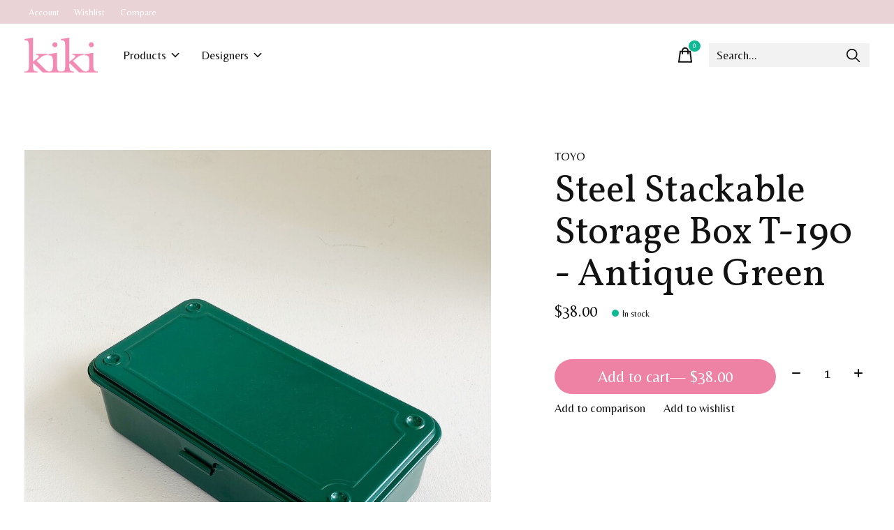

--- FILE ---
content_type: text/html;charset=utf-8
request_url: https://www.shopkikionline.com/steel-stackable-storage-box-t-190-antique-green.html
body_size: 14584
content:
<!doctype html>
<html lang="en">
<head>
    <meta charset="utf-8"/>
<!-- [START] 'blocks/head.rain' -->
<!--

  (c) 2008-2026 Lightspeed Netherlands B.V.
  http://www.lightspeedhq.com
  Generated: 20-01-2026 @ 01:59:04

-->
<link rel="canonical" href="https://www.shopkikionline.com/steel-stackable-storage-box-t-190-antique-green.html"/>
<link rel="alternate" href="https://www.shopkikionline.com/index.rss" type="application/rss+xml" title="New products"/>
<meta name="robots" content="noodp,noydir"/>
<meta name="google-site-verification" content="&lt;meta name=&quot;facebook-domain-verification&quot;"/>
<meta name="google-site-verification" content="content=&quot;4vubszc6qfadorxyd27rxgftmhp5n2&quot; /&gt;"/>
<meta property="og:url" content="https://www.shopkikionline.com/steel-stackable-storage-box-t-190-antique-green.html?source=facebook"/>
<meta property="og:site_name" content="Kiki "/>
<meta property="og:title" content="TOYO Steel Stackable Storage Box T-190 - Antique Green"/>
<meta property="og:description" content="A tiny shop in Lafayette, Louisiana filled with designers from around the globe. Specializing in fine jewelry, fragrances, home goods, books, handbags, clothing"/>
<meta property="og:image" content="https://cdn.shoplightspeed.com/shops/625380/files/65402902/toyo-steel-stackable-storage-box-t-190-antique-gre.jpg"/>
<script>
<meta name="facebook-domain-verification" content="4vubszc6qfadorxyd27rxgftmhp5n2" />
</script>
<!--[if lt IE 9]>
<script src="https://cdn.shoplightspeed.com/assets/html5shiv.js?2025-02-20"></script>
<![endif]-->
<!-- [END] 'blocks/head.rain' -->
  
    
	<meta property="og:type" content="product" />



  <meta property="product:brand" content="TOYO">  <meta property="product:availability" content="in stock">  <meta property="product:condition" content="new">
  <meta property="product:price:amount" content="38.00">
  <meta property="product:price:currency" content="USD">
  <meta name="description" content="A tiny shop in Lafayette, Louisiana filled with designers from around the globe. Specializing in fine jewelry, fragrances, home goods, books, handbags, clothing" />
<meta name="keywords" content="TOYO, Steel, Stackable, Storage, Box, T-190, -, Antique, Green, tiny shop, local, fine jewelry, pomellato, cocodri, marc jacobs, bond no. 9, perfume, perfume samples, tom ford, anya hindmarch, proenza, john derian, erica courtney, jamie joseph, erica" />
<meta charset="UTF-8">
<meta http-equiv="X-UA-Compatible" content="ie=edge">
<meta name="viewport" content="width=device-width, initial-scale=1">
<meta name="apple-mobile-web-app-capable" content="yes">
<meta name="apple-mobile-web-app-status-bar-style" content="black">
<meta name="viewport" content="width=device-width, initial-scale=1, maximum-scale=1, user-scalable=0"/>
<title>TOYO Steel Stackable Storage Box T-190 - Antique Green - Kiki </title>  
  <link rel="preload" href="https://cdn.shoplightspeed.com/shops/625380/themes/12958/assets/q4tre-icons.woff2" as="font" type="font/woff2" crossorigin="anonymous">
  <link rel="preload" href="https://cdn.shoplightspeed.com/shops/625380/themes/12958/assets/q4tre.woff2" as="font" type="font/woff2" crossorigin="anonymous">
  <link rel="shortcut icon" href="https://cdn.shoplightspeed.com/shops/625380/themes/12958/v/581632/assets/favicon.png?20220802175454" type="image/x-icon" />
    	  	<link rel="preconnect" href="https://fonts.googleapis.com">
		<link rel="preconnect" href="https://fonts.gstatic.com" crossorigin>
  	    <link href='//fonts.googleapis.com/css?family=Belleza:400,400i,300,500,600,700,700i,800,900|Vollkorn:400,400i,300,500,600,700,700i,800,900' rel='stylesheet' type='text/css'>
    
  <script>document.getElementsByTagName("html")[0].className += " js";</script>
  <script>
    if('CSS' in window && CSS.supports('color', 'var(--color-var)')) {
      document.write('<link rel="stylesheet" href="https://cdn.shoplightspeed.com/shops/625380/themes/12958/assets/style.css?2025120614423220201214184225">');
    } else {
      document.write('<link rel="stylesheet" href="https://cdn.shoplightspeed.com/shops/625380/themes/12958/assets/style-fallback.css?2025120614423220201214184225">');
      document.write('<script src="https://polyfill.io/v3/polyfill.min.js"><\/script>');
    }
  </script>
  <noscript>
    <link rel="stylesheet" href="https://cdn.shoplightspeed.com/shops/625380/themes/12958/assets/style-fallback.css?2025120614423220201214184225">
    <script src="https://polyfill.io/v3/polyfill.min.js"></script>
  </noscript>
    
    
    <link rel="stylesheet" href="https://cdn.shoplightspeed.com/shops/625380/themes/12958/assets/settings.css?2025120614423220201214184225" />  
  <link rel="stylesheet" href="https://cdn.shoplightspeed.com/shops/625380/themes/12958/assets/custom.css?2025120614423220201214184225" />
  
      
      
</head>
<body class="page-toyo-steel-stackable-storage-box-t-190---antique-green">
            
  <script>
  var site_url = 'https://www.shopkikionline.com/',
      static_url = 'https://cdn.shoplightspeed.com/shops/625380/',
      search_url = "https://www.shopkikionline.com/search/",
      promo_popup_hide_until = '10',
      promo_popup_delay = '5000',
      product_card_options = 'swatches-color',
  		product_card_second_image = 1,
      no_inventory_text = "Stock information is currently unavailable for this product.",
      feedToken = '&lt;div data-behold-id=&quot;YwH4miFWFe8o39X5BOJc&quot;&gt;&lt;/div&gt; &lt;script&gt;   (() =&gt; {     const d=document,s=d.createElement(&quot;script&quot;);s.type=&quot;module&quot;;     s.src=&quot;https://w.behold.so/widget&quot;;d.head.append(s);   })(); &lt;/script&gt;',
      last_updated_text = 'Last updated',
      today_at_text = 'Today at',
      in_stock_text = 'In stock',
      in_stock_online_text = 'In stock online',
      out_of_stock_text = 'This Item is no longer available.',
      out_of_stock_text_options = '(Out of stock)',
      out_of_stock_online_text = 'Out of stock online',
      on_backorder_text = 'On backorder',
      on_backorder_online_text = 'On backorder online',
      in_store_text = 'In store',
      not_in_store_text = 'Not in store',
      inventory_notice_text = 'Online and in-store prices may differ',
      inventory_line_text = '$1 at $2',
      default_variant_text = 'Make a choice',
      apply_text = 'Apply',
      points_text = '<span class="js-insert-points"></span>pts',
      money_off_text = '<span class="js-insert-money-off"></span> off',
      valid_for_text = 'Valid for',
      all_text = 'All',
      currency_format = '$',
      priceStatus = 'enabled';
</script>
    
    <div class="js-scroll-observer"></div><div class="pre-header position-sticky top-0">
  <div class="pre-header__container container max-width-xl flex items-center justify-between">
        
        
    <ul class="pre-header__nav display@md">
            
      <li class="pre-header__item">
        <a href="#0" class="pre-header__link" aria-controls="drawerLogin"><span>Account</span></a>
      </li>
            <li class="pre-header__item">
        <a href="#0" class="pre-header__link" aria-controls="drawerLogin"><span>Wishlist</span></a>
      </li>
                  <li class="pre-header__item">
        <a href="https://www.shopkikionline.com/compare/" class="pre-header__link"><span>Compare</span></a>
      </li>
                </ul>
  
  	      </div>
</div>


<header class="mega-nav mega-nav--mobile mega-nav--desktop@md mega-nav--mobile-panel  position-sticky top-0 js-mega-nav" data-hover="on">
  <div class="mega-nav__container">
        <!-- logo -->
    <a href="https://www.shopkikionline.com/" class="mega-nav__logo">
            <img src="https://cdn.shoplightspeed.com/shops/625380/themes/12958/v/599754/assets/logo.png?20220830165642" height="32" class="logo" alt="Shop Kiki Online">
                </a>
            
        
    <!-- icon buttons --mobile -->
    <div class="mega-nav__icon-btns mega-nav__icon-btns--mobile">
      <a href="#0" class="mega-nav__icon-btn" aria-controls="drawerLogin">
        <svg class="icon" viewBox="0 0 24 24">
          <title>Go to account settings</title>
          <g class="icon__group" fill="none" stroke="currentColor" stroke-linecap="square" stroke-miterlimit="10">
            <circle cx="12" cy="6" r="4" />
            <path d="M12 13a8 8 0 00-8 8h16a8 8 0 00-8-8z" />
          </g>
        </svg>
      </a>
	
            
      <button class="reset mega-nav__icon-btn mega-nav__icon-btn--cart js-tab-focus" aria-label="Toggle cart" aria-controls="drawerCart">
        <svg class="icon" viewBox="0 0 24 24" >
          <title>Cart</title>
          <g class="icon__group" stroke-linecap="square" fill="none" stroke-linejoin="miter" stroke="currentColor">
            <polygon points="21,21.8 3,21.8 5,6.8 19,6.8 	"/>
            <path d="M8,9.8v-4c0-2.2,1.8-4,4-4l0,0c2.2,0,4,1.8,4,4v4"/>
          </g>
        </svg>
        <span class="counter counter--cart margin-left-xxs"><span class="js-cart-counter">0</span> <i class="sr-only">items</i></span>
      </button>

      <button class="reset mega-nav__icon-btn mega-nav__icon-btn--menu js-tab-focus" aria-label="Toggle menu" aria-controls="mega-nav-navigation">
        <svg class="icon" viewBox="0 0 24 24">
          <g class="icon__group" fill="none" stroke="currentColor" stroke-linecap="square" stroke-miterlimit="10">
            <path d="M2 6h20" />
            <path d="M2 12h20" />
            <path d="M2 18h20" />
          </g>
        </svg>
      </button>
    </div>

    <div class="mega-nav__nav js-mega-nav__nav" id="mega-nav-navigation" role="navigation" aria-label="Main">
    <div class="mega-nav__nav-wrapper js-scroll-container">
    <div class="mega-nav__nav-inner">
      <ul class="mega-nav__items">

                <!-- search input --desktop -->
        <li class="mega-nav__item mega-nav__item--search position-relative margin-bottom-xs hide@md">
          <form action="https://www.shopkikionline.com/search/" method="get" class="search-form" autocomplete="off">
            <div class="mega-nav__search-input search-input search-input--icon-left text-sm@md">
              <input class="form-control  js-live-search" type="search" name="q" id="searchInputX" placeholder="Search..." aria-label="Search">
              <button class="search-input__btn">
                <svg class="icon" viewBox="0 0 24 24"><title>Submit</title><g stroke-linecap="square" stroke-linejoin="miter" stroke-width="2" stroke="currentColor" fill="none" stroke-miterlimit="10"><line x1="22" y1="22" x2="15.656" y2="15.656"></line><circle cx="10" cy="10" r="8"></circle></g></svg>
              </button>
            </div>

            <div class="live-search__dropdown margin-bottom-xs position-relative" data-theme="default">
              <div class="text-center is-hidden js-live-search__loader" aria-hidden="true">
                <svg class="icon icon--sm icon--is-spinning" viewBox="0 0 32 32"><g stroke-linecap="square" stroke-linejoin="miter" stroke-width="2" stroke="currentColor" fill="none"><circle cx="16" cy="16" r="15" opacity="0.4"></circle><path d="M16,1A15,15,0,0,1,31,16" stroke-linecap="butt"></path></g></svg>
              </div>
              <div class="js-live-search__wrapper">
                <!-- Results will be loaded here -->
              </div>
              <button type="submit" class="btn btn--arrow margin-top-sm is-hidden js-live-search__view-all">View all results (<span class="js-live-search__count"></span>)</button>
            </div>
          </form>
        </li>
        
        
                <!-- Layout 1 -> tabbed product categories -->
        <li class="mega-nav__item js-mega-nav__item">
          <button class="reset mega-nav__control js-mega-nav__control js-tab-focus">
            Products
            <i class="mega-nav__arrow-icon" aria-hidden="true">
              <svg class="icon" viewBox="0 0 16 16">
                <g class="icon__group" fill="none" stroke="currentColor" stroke-linecap="square" stroke-miterlimit="10">
                  <path d="M2 2l12 12" />
                  <path d="M14 2L2 14" />
                </g>
              </svg>
            </i>
          </button>

          <div class="mega-nav__sub-nav-wrapper">
            <div class="mega-nav__panel-header hide@md text-md">
              <button class="reset js-mega-nav__control js-tab-focus">
                <svg class="icon" viewBox="0 0 482.239 482.239">
                  <title>Back</title>
                  <path d="m206.812 34.446-206.812 206.673 206.743 206.674 24.353-24.284-165.167-165.167h416.31v-34.445h-416.31l165.236-165.236z"></path>
                </svg>
              </button>
              <div class="mega-nav__panel-title">
                Products
              </div>
            </div>
            <div class="mega-nav__sub-nav-wrapper-inner mega-nav__sub-nav mega-nav__sub-nav--layout-1 js-scroll-container">

              <!-- links - visible on mobile -->
              <ul class="mega-nav__sub-items">
                                <li class="mega-nav__sub-item">
                                    <a href="https://www.shopkikionline.com/cold-snap-sale/" class="mega-nav__control">
                    <span class="flex items-center gap-xs">
                                            <i>COLD SNAP SALE</i>
                    </span>
                  </a>
                                  </li>
                                <li class="mega-nav__sub-item js-mega-nav__item">
                                    <button class="reset mega-nav__control js-mega-nav__control js-tab-focus">
                    <span class="flex items-center gap-xs width-100%">
                                            <span class="flex items-center width-100%">
                        Jewelry
                        <i class="mega-nav__arrow-icon" aria-hidden="true">
                          <svg class="icon" viewBox="0 0 16 16">
                            <g class="icon__group" fill="none" stroke="currentColor" stroke-linecap="square" stroke-miterlimit="10">
                              <path d="M2 2l12 12" />
                              <path d="M14 2L2 14" />
                            </g>
                          </svg>
                        </i>
                      </span>
                    </span>
                  </button>
                  <div class="mega-nav__sub-nav-wrapper">
                    <div class="mega-nav__panel-header hide@md text-md">
                      <button class="reset js-mega-nav__control js-tab-focus">
                        <svg class="icon" viewBox="0 0 482.239 482.239">
                          <title>Back</title>
                          <path d="m206.812 34.446-206.812 206.673 206.743 206.674 24.353-24.284-165.167-165.167h416.31v-34.445h-416.31l165.236-165.236z"></path>
                        </svg>
                      </button>
                      <div class="mega-nav__panel-title">
                        Jewelry
                      </div>
                    </div>
                    <div class="mega-nav__sub-nav-wrapper-inner js-scroll-container">
                      <!-- links - visible on mobile -->
                      <ul class="mega-nav__sub-items">
                        <li class="mega-nav__sub-item">
                          <a href="https://www.shopkikionline.com/jewelry/" class="mega-nav__control">
                            <span class="flex items-center gap-xs">
                              <i>All Jewelry</i>
                            </span>
                          </a>
                        </li>
                                                <li class="mega-nav__sub-item">
                                                    <a href="https://www.shopkikionline.com/jewelry/bracelets/" class="mega-nav__control">
                            <span class="flex items-center gap-xs">
                                                            <i>Bracelets</i>
                            </span>
                          </a>
                                                  </li>
                                                <li class="mega-nav__sub-item">
                                                    <a href="https://www.shopkikionline.com/jewelry/charms/" class="mega-nav__control">
                            <span class="flex items-center gap-xs">
                                                            <i>Charms</i>
                            </span>
                          </a>
                                                  </li>
                                                <li class="mega-nav__sub-item">
                                                    <a href="https://www.shopkikionline.com/jewelry/earrings/" class="mega-nav__control">
                            <span class="flex items-center gap-xs">
                                                            <i>Earrings</i>
                            </span>
                          </a>
                                                  </li>
                                                <li class="mega-nav__sub-item">
                                                    <a href="https://www.shopkikionline.com/jewelry/necklaces/" class="mega-nav__control">
                            <span class="flex items-center gap-xs">
                                                            <i>Necklaces</i>
                            </span>
                          </a>
                                                  </li>
                                                <li class="mega-nav__sub-item">
                                                    <a href="https://www.shopkikionline.com/jewelry/pins-brooches/" class="mega-nav__control">
                            <span class="flex items-center gap-xs">
                                                            <i>Pins &amp; Brooches</i>
                            </span>
                          </a>
                                                  </li>
                                                <li class="mega-nav__sub-item">
                                                    <a href="https://www.shopkikionline.com/jewelry/rings/" class="mega-nav__control">
                            <span class="flex items-center gap-xs">
                                                            <i>Rings</i>
                            </span>
                          </a>
                                                  </li>
                                              </ul>
                    </div>
                  </div>

                                  </li>
                                <li class="mega-nav__sub-item js-mega-nav__item">
                                    <button class="reset mega-nav__control js-mega-nav__control js-tab-focus">
                    <span class="flex items-center gap-xs width-100%">
                                            <span class="flex items-center width-100%">
                        Fragrance
                        <i class="mega-nav__arrow-icon" aria-hidden="true">
                          <svg class="icon" viewBox="0 0 16 16">
                            <g class="icon__group" fill="none" stroke="currentColor" stroke-linecap="square" stroke-miterlimit="10">
                              <path d="M2 2l12 12" />
                              <path d="M14 2L2 14" />
                            </g>
                          </svg>
                        </i>
                      </span>
                    </span>
                  </button>
                  <div class="mega-nav__sub-nav-wrapper">
                    <div class="mega-nav__panel-header hide@md text-md">
                      <button class="reset js-mega-nav__control js-tab-focus">
                        <svg class="icon" viewBox="0 0 482.239 482.239">
                          <title>Back</title>
                          <path d="m206.812 34.446-206.812 206.673 206.743 206.674 24.353-24.284-165.167-165.167h416.31v-34.445h-416.31l165.236-165.236z"></path>
                        </svg>
                      </button>
                      <div class="mega-nav__panel-title">
                        Fragrance
                      </div>
                    </div>
                    <div class="mega-nav__sub-nav-wrapper-inner js-scroll-container">
                      <!-- links - visible on mobile -->
                      <ul class="mega-nav__sub-items">
                        <li class="mega-nav__sub-item">
                          <a href="https://www.shopkikionline.com/fragrance/" class="mega-nav__control">
                            <span class="flex items-center gap-xs">
                              <i>All Fragrance</i>
                            </span>
                          </a>
                        </li>
                                                <li class="mega-nav__sub-item">
                                                    <a href="https://www.shopkikionline.com/fragrance/eau-de-parfum/" class="mega-nav__control">
                            <span class="flex items-center gap-xs">
                                                            <i>Eau de Parfum</i>
                            </span>
                          </a>
                                                  </li>
                                                <li class="mega-nav__sub-item">
                                                    <a href="https://www.shopkikionline.com/fragrance/eau-de-toilette/" class="mega-nav__control">
                            <span class="flex items-center gap-xs">
                                                            <i>Eau de Toilette</i>
                            </span>
                          </a>
                                                  </li>
                                                <li class="mega-nav__sub-item">
                                                    <a href="https://www.shopkikionline.com/fragrance/home-fragrance/" class="mega-nav__control">
                            <span class="flex items-center gap-xs">
                                                            <i>Home Fragrance</i>
                            </span>
                          </a>
                                                  </li>
                                                <li class="mega-nav__sub-item">
                                                    <a href="https://www.shopkikionline.com/fragrance/skincare/" class="mega-nav__control">
                            <span class="flex items-center gap-xs">
                                                            <i>Skincare</i>
                            </span>
                          </a>
                                                  </li>
                                              </ul>
                    </div>
                  </div>

                                  </li>
                                <li class="mega-nav__sub-item js-mega-nav__item">
                                    <button class="reset mega-nav__control js-mega-nav__control js-tab-focus">
                    <span class="flex items-center gap-xs width-100%">
                                            <span class="flex items-center width-100%">
                        Handbags
                        <i class="mega-nav__arrow-icon" aria-hidden="true">
                          <svg class="icon" viewBox="0 0 16 16">
                            <g class="icon__group" fill="none" stroke="currentColor" stroke-linecap="square" stroke-miterlimit="10">
                              <path d="M2 2l12 12" />
                              <path d="M14 2L2 14" />
                            </g>
                          </svg>
                        </i>
                      </span>
                    </span>
                  </button>
                  <div class="mega-nav__sub-nav-wrapper">
                    <div class="mega-nav__panel-header hide@md text-md">
                      <button class="reset js-mega-nav__control js-tab-focus">
                        <svg class="icon" viewBox="0 0 482.239 482.239">
                          <title>Back</title>
                          <path d="m206.812 34.446-206.812 206.673 206.743 206.674 24.353-24.284-165.167-165.167h416.31v-34.445h-416.31l165.236-165.236z"></path>
                        </svg>
                      </button>
                      <div class="mega-nav__panel-title">
                        Handbags
                      </div>
                    </div>
                    <div class="mega-nav__sub-nav-wrapper-inner js-scroll-container">
                      <!-- links - visible on mobile -->
                      <ul class="mega-nav__sub-items">
                        <li class="mega-nav__sub-item">
                          <a href="https://www.shopkikionline.com/handbags/" class="mega-nav__control">
                            <span class="flex items-center gap-xs">
                              <i>All Handbags</i>
                            </span>
                          </a>
                        </li>
                                                <li class="mega-nav__sub-item">
                                                    <a href="https://www.shopkikionline.com/handbags/backpacks/" class="mega-nav__control">
                            <span class="flex items-center gap-xs">
                                                            <i>Backpacks</i>
                            </span>
                          </a>
                                                  </li>
                                                <li class="mega-nav__sub-item">
                                                    <a href="https://www.shopkikionline.com/handbags/clutches/" class="mega-nav__control">
                            <span class="flex items-center gap-xs">
                                                            <i>Clutches</i>
                            </span>
                          </a>
                                                  </li>
                                                <li class="mega-nav__sub-item">
                                                    <a href="https://www.shopkikionline.com/handbags/cross-body/" class="mega-nav__control">
                            <span class="flex items-center gap-xs">
                                                            <i>Cross Body</i>
                            </span>
                          </a>
                                                  </li>
                                                <li class="mega-nav__sub-item">
                                                    <a href="https://www.shopkikionline.com/handbags/top-handle/" class="mega-nav__control">
                            <span class="flex items-center gap-xs">
                                                            <i>Top Handle</i>
                            </span>
                          </a>
                                                  </li>
                                                <li class="mega-nav__sub-item">
                                                    <a href="https://www.shopkikionline.com/handbags/totes/" class="mega-nav__control">
                            <span class="flex items-center gap-xs">
                                                            <i>Totes</i>
                            </span>
                          </a>
                                                  </li>
                                                <li class="mega-nav__sub-item">
                                                    <a href="https://www.shopkikionline.com/handbags/satchels/" class="mega-nav__control">
                            <span class="flex items-center gap-xs">
                                                            <i>Satchels</i>
                            </span>
                          </a>
                                                  </li>
                                                <li class="mega-nav__sub-item">
                                                    <a href="https://www.shopkikionline.com/handbags/shoulder-hobo/" class="mega-nav__control">
                            <span class="flex items-center gap-xs">
                                                            <i>Shoulder &amp; Hobo</i>
                            </span>
                          </a>
                                                  </li>
                                                <li class="mega-nav__sub-item">
                                                    <a href="https://www.shopkikionline.com/handbags/wallets-wristlets/" class="mega-nav__control">
                            <span class="flex items-center gap-xs">
                                                            <i>Wallets &amp; Wristlets</i>
                            </span>
                          </a>
                                                  </li>
                                              </ul>
                    </div>
                  </div>

                                  </li>
                                <li class="mega-nav__sub-item js-mega-nav__item">
                                    <button class="reset mega-nav__control js-mega-nav__control js-tab-focus">
                    <span class="flex items-center gap-xs width-100%">
                                            <span class="flex items-center width-100%">
                        Home Goods
                        <i class="mega-nav__arrow-icon" aria-hidden="true">
                          <svg class="icon" viewBox="0 0 16 16">
                            <g class="icon__group" fill="none" stroke="currentColor" stroke-linecap="square" stroke-miterlimit="10">
                              <path d="M2 2l12 12" />
                              <path d="M14 2L2 14" />
                            </g>
                          </svg>
                        </i>
                      </span>
                    </span>
                  </button>
                  <div class="mega-nav__sub-nav-wrapper">
                    <div class="mega-nav__panel-header hide@md text-md">
                      <button class="reset js-mega-nav__control js-tab-focus">
                        <svg class="icon" viewBox="0 0 482.239 482.239">
                          <title>Back</title>
                          <path d="m206.812 34.446-206.812 206.673 206.743 206.674 24.353-24.284-165.167-165.167h416.31v-34.445h-416.31l165.236-165.236z"></path>
                        </svg>
                      </button>
                      <div class="mega-nav__panel-title">
                        Home Goods
                      </div>
                    </div>
                    <div class="mega-nav__sub-nav-wrapper-inner js-scroll-container">
                      <!-- links - visible on mobile -->
                      <ul class="mega-nav__sub-items">
                        <li class="mega-nav__sub-item">
                          <a href="https://www.shopkikionline.com/home-goods/" class="mega-nav__control">
                            <span class="flex items-center gap-xs">
                              <i>All Home Goods</i>
                            </span>
                          </a>
                        </li>
                                                <li class="mega-nav__sub-item js-mega-nav__item">
                                                    <button class="reset mega-nav__control js-mega-nav__control js-tab-focus">
                            Books
                            <i class="mega-nav__arrow-icon" aria-hidden="true">
                              <svg class="icon" viewBox="0 0 16 16">
                                <g class="icon__group" fill="none" stroke="currentColor" stroke-linecap="square" stroke-miterlimit="10">
                                  <path d="M2 2l12 12" />
                                  <path d="M14 2L2 14" />
                                </g>
                              </svg>
                            </i>
                          </button>
                          <div class="mega-nav__sub-nav-wrapper">
                            <div class="mega-nav__panel-header hide@md text-md">
                              <button class="reset js-mega-nav__control js-tab-focus">
                                <svg class="icon" viewBox="0 0 482.239 482.239">
                                  <title>Back</title>
                                  <path d="m206.812 34.446-206.812 206.673 206.743 206.674 24.353-24.284-165.167-165.167h416.31v-34.445h-416.31l165.236-165.236z"></path>
                                </svg>
                              </button>
                              <div class="mega-nav__panel-title">
                                Books
                              </div>

                            </div>
                            <div class="mega-nav__sub-nav-wrapper-inner js-scroll-container">
                              <ul class="mega-nav__sub-items">
                                <li class="mega-nav__sub-item">
                                  <a href="https://www.shopkikionline.com/home-goods/books/" class="mega-nav__control">
                                    <span class="flex items-center gap-xs">
                                                                            <i>All Books</i>
                                    </span>
                                  </a>
                                </li>
                                                                <li class="mega-nav__sub-item">
                                                                    <a href="https://www.shopkikionline.com/home-goods/books/art/" class="mega-nav__control">
                                    <span class="flex items-center gap-xs">
                                                                            <i>Art</i>
                                    </span>
                                  </a>
                                                                  </li>
                                                                <li class="mega-nav__sub-item">
                                                                    <a href="https://www.shopkikionline.com/home-goods/books/culture/" class="mega-nav__control">
                                    <span class="flex items-center gap-xs">
                                                                            <i>Culture</i>
                                    </span>
                                  </a>
                                                                  </li>
                                                                <li class="mega-nav__sub-item">
                                                                    <a href="https://www.shopkikionline.com/home-goods/books/fashion/" class="mega-nav__control">
                                    <span class="flex items-center gap-xs">
                                                                            <i>Fashion</i>
                                    </span>
                                  </a>
                                                                  </li>
                                                                <li class="mega-nav__sub-item">
                                                                    <a href="https://www.shopkikionline.com/home-goods/books/food-wine/" class="mega-nav__control">
                                    <span class="flex items-center gap-xs">
                                                                            <i>Food &amp; Wine</i>
                                    </span>
                                  </a>
                                                                  </li>
                                                                <li class="mega-nav__sub-item">
                                                                    <a href="https://www.shopkikionline.com/home-goods/books/interiors/" class="mega-nav__control">
                                    <span class="flex items-center gap-xs">
                                                                            <i>Interiors</i>
                                    </span>
                                  </a>
                                                                  </li>
                                                                <li class="mega-nav__sub-item">
                                                                    <a href="https://www.shopkikionline.com/home-goods/books/photography/" class="mega-nav__control">
                                    <span class="flex items-center gap-xs">
                                                                            <i>Photography</i>
                                    </span>
                                  </a>
                                                                  </li>
                                                              </ul>
                            </div>
                          </div>


                                                  </li>
                                                <li class="mega-nav__sub-item">
                                                    <a href="https://www.shopkikionline.com/home-goods/dining-tabletop/" class="mega-nav__control">
                            <span class="flex items-center gap-xs">
                                                            <i>Dining &amp; Tabletop</i>
                            </span>
                          </a>
                                                  </li>
                                                <li class="mega-nav__sub-item js-mega-nav__item">
                                                    <button class="reset mega-nav__control js-mega-nav__control js-tab-focus">
                            Decoupage
                            <i class="mega-nav__arrow-icon" aria-hidden="true">
                              <svg class="icon" viewBox="0 0 16 16">
                                <g class="icon__group" fill="none" stroke="currentColor" stroke-linecap="square" stroke-miterlimit="10">
                                  <path d="M2 2l12 12" />
                                  <path d="M14 2L2 14" />
                                </g>
                              </svg>
                            </i>
                          </button>
                          <div class="mega-nav__sub-nav-wrapper">
                            <div class="mega-nav__panel-header hide@md text-md">
                              <button class="reset js-mega-nav__control js-tab-focus">
                                <svg class="icon" viewBox="0 0 482.239 482.239">
                                  <title>Back</title>
                                  <path d="m206.812 34.446-206.812 206.673 206.743 206.674 24.353-24.284-165.167-165.167h416.31v-34.445h-416.31l165.236-165.236z"></path>
                                </svg>
                              </button>
                              <div class="mega-nav__panel-title">
                                Decoupage
                              </div>

                            </div>
                            <div class="mega-nav__sub-nav-wrapper-inner js-scroll-container">
                              <ul class="mega-nav__sub-items">
                                <li class="mega-nav__sub-item">
                                  <a href="https://www.shopkikionline.com/home-goods/decoupage/" class="mega-nav__control">
                                    <span class="flex items-center gap-xs">
                                                                            <i>All Decoupage</i>
                                    </span>
                                  </a>
                                </li>
                                                                <li class="mega-nav__sub-item">
                                                                    <a href="https://www.shopkikionline.com/home-goods/decoupage/round-plates/" class="mega-nav__control">
                                    <span class="flex items-center gap-xs">
                                                                            <i>Round Plates</i>
                                    </span>
                                  </a>
                                                                  </li>
                                                                <li class="mega-nav__sub-item">
                                                                    <a href="https://www.shopkikionline.com/home-goods/decoupage/rectangular-trays/" class="mega-nav__control">
                                    <span class="flex items-center gap-xs">
                                                                            <i>Rectangular Trays</i>
                                    </span>
                                  </a>
                                                                  </li>
                                                                <li class="mega-nav__sub-item">
                                                                    <a href="https://www.shopkikionline.com/home-goods/decoupage/paperweights/" class="mega-nav__control">
                                    <span class="flex items-center gap-xs">
                                                                            <i>Paperweights</i>
                                    </span>
                                  </a>
                                                                  </li>
                                                                <li class="mega-nav__sub-item">
                                                                    <a href="https://www.shopkikionline.com/home-goods/decoupage/oval-trays/" class="mega-nav__control">
                                    <span class="flex items-center gap-xs">
                                                                            <i>Oval Trays</i>
                                    </span>
                                  </a>
                                                                  </li>
                                                                <li class="mega-nav__sub-item">
                                                                    <a href="https://www.shopkikionline.com/home-goods/decoupage/coasters/" class="mega-nav__control">
                                    <span class="flex items-center gap-xs">
                                                                            <i>Coasters</i>
                                    </span>
                                  </a>
                                                                  </li>
                                                              </ul>
                            </div>
                          </div>


                                                  </li>
                                                <li class="mega-nav__sub-item">
                                                    <a href="https://www.shopkikionline.com/home-goods/textiles/" class="mega-nav__control">
                            <span class="flex items-center gap-xs">
                                                            <i>Textiles</i>
                            </span>
                          </a>
                                                  </li>
                                                <li class="mega-nav__sub-item">
                                                    <a href="https://www.shopkikionline.com/home-goods/matches/" class="mega-nav__control">
                            <span class="flex items-center gap-xs">
                                                            <i>Matches</i>
                            </span>
                          </a>
                                                  </li>
                                              </ul>
                    </div>
                  </div>

                                  </li>
                                <li class="mega-nav__sub-item js-mega-nav__item">
                                    <button class="reset mega-nav__control js-mega-nav__control js-tab-focus">
                    <span class="flex items-center gap-xs width-100%">
                                            <span class="flex items-center width-100%">
                        Clothing
                        <i class="mega-nav__arrow-icon" aria-hidden="true">
                          <svg class="icon" viewBox="0 0 16 16">
                            <g class="icon__group" fill="none" stroke="currentColor" stroke-linecap="square" stroke-miterlimit="10">
                              <path d="M2 2l12 12" />
                              <path d="M14 2L2 14" />
                            </g>
                          </svg>
                        </i>
                      </span>
                    </span>
                  </button>
                  <div class="mega-nav__sub-nav-wrapper">
                    <div class="mega-nav__panel-header hide@md text-md">
                      <button class="reset js-mega-nav__control js-tab-focus">
                        <svg class="icon" viewBox="0 0 482.239 482.239">
                          <title>Back</title>
                          <path d="m206.812 34.446-206.812 206.673 206.743 206.674 24.353-24.284-165.167-165.167h416.31v-34.445h-416.31l165.236-165.236z"></path>
                        </svg>
                      </button>
                      <div class="mega-nav__panel-title">
                        Clothing
                      </div>
                    </div>
                    <div class="mega-nav__sub-nav-wrapper-inner js-scroll-container">
                      <!-- links - visible on mobile -->
                      <ul class="mega-nav__sub-items">
                        <li class="mega-nav__sub-item">
                          <a href="https://www.shopkikionline.com/clothing/" class="mega-nav__control">
                            <span class="flex items-center gap-xs">
                              <i>All Clothing</i>
                            </span>
                          </a>
                        </li>
                                                <li class="mega-nav__sub-item">
                                                    <a href="https://www.shopkikionline.com/clothing/knits/" class="mega-nav__control">
                            <span class="flex items-center gap-xs">
                                                            <i>Knits</i>
                            </span>
                          </a>
                                                  </li>
                                                <li class="mega-nav__sub-item">
                                                    <a href="https://www.shopkikionline.com/clothing/dresses/" class="mega-nav__control">
                            <span class="flex items-center gap-xs">
                                                            <i>Dresses</i>
                            </span>
                          </a>
                                                  </li>
                                                <li class="mega-nav__sub-item">
                                                    <a href="https://www.shopkikionline.com/clothing/tops/" class="mega-nav__control">
                            <span class="flex items-center gap-xs">
                                                            <i>Tops</i>
                            </span>
                          </a>
                                                  </li>
                                                <li class="mega-nav__sub-item">
                                                    <a href="https://www.shopkikionline.com/clothing/bottoms/" class="mega-nav__control">
                            <span class="flex items-center gap-xs">
                                                            <i>Bottoms</i>
                            </span>
                          </a>
                                                  </li>
                                              </ul>
                    </div>
                  </div>

                                  </li>
                                <li class="mega-nav__sub-item js-mega-nav__item">
                                    <button class="reset mega-nav__control js-mega-nav__control js-tab-focus">
                    <span class="flex items-center gap-xs width-100%">
                                            <span class="flex items-center width-100%">
                        Accessories
                        <i class="mega-nav__arrow-icon" aria-hidden="true">
                          <svg class="icon" viewBox="0 0 16 16">
                            <g class="icon__group" fill="none" stroke="currentColor" stroke-linecap="square" stroke-miterlimit="10">
                              <path d="M2 2l12 12" />
                              <path d="M14 2L2 14" />
                            </g>
                          </svg>
                        </i>
                      </span>
                    </span>
                  </button>
                  <div class="mega-nav__sub-nav-wrapper">
                    <div class="mega-nav__panel-header hide@md text-md">
                      <button class="reset js-mega-nav__control js-tab-focus">
                        <svg class="icon" viewBox="0 0 482.239 482.239">
                          <title>Back</title>
                          <path d="m206.812 34.446-206.812 206.673 206.743 206.674 24.353-24.284-165.167-165.167h416.31v-34.445h-416.31l165.236-165.236z"></path>
                        </svg>
                      </button>
                      <div class="mega-nav__panel-title">
                        Accessories
                      </div>
                    </div>
                    <div class="mega-nav__sub-nav-wrapper-inner js-scroll-container">
                      <!-- links - visible on mobile -->
                      <ul class="mega-nav__sub-items">
                        <li class="mega-nav__sub-item">
                          <a href="https://www.shopkikionline.com/accessories/" class="mega-nav__control">
                            <span class="flex items-center gap-xs">
                              <i>All Accessories</i>
                            </span>
                          </a>
                        </li>
                                                <li class="mega-nav__sub-item">
                                                    <a href="https://www.shopkikionline.com/accessories/sunglasses/" class="mega-nav__control">
                            <span class="flex items-center gap-xs">
                                                            <i>Sunglasses</i>
                            </span>
                          </a>
                                                  </li>
                                                <li class="mega-nav__sub-item">
                                                    <a href="https://www.shopkikionline.com/accessories/scarves/" class="mega-nav__control">
                            <span class="flex items-center gap-xs">
                                                            <i>Scarves</i>
                            </span>
                          </a>
                                                  </li>
                                              </ul>
                    </div>
                  </div>

                                  </li>
                                <li class="mega-nav__sub-item">
                                    <a href="https://www.shopkikionline.com/fine-jewelry-under-500/" class="mega-nav__control">
                    <span class="flex items-center gap-xs">
                                            <i>Fine Jewelry Under $500</i>
                    </span>
                  </a>
                                  </li>
                                <li class="mega-nav__sub-item">
                                    <a href="https://www.shopkikionline.com/fine-jewelry-under-1000/" class="mega-nav__control">
                    <span class="flex items-center gap-xs">
                                            <i>Fine Jewelry Under $1000</i>
                    </span>
                  </a>
                                  </li>
                                <li class="mega-nav__sub-item">
                                    <a href="https://www.shopkikionline.com/fine-jewelry-under-2500/" class="mega-nav__control">
                    <span class="flex items-center gap-xs">
                                            <i>Fine Jewelry Under $2500</i>
                    </span>
                  </a>
                                  </li>
                                <li class="mega-nav__sub-item">
                                    <a href="https://www.shopkikionline.com/for-the-men/" class="mega-nav__control">
                    <span class="flex items-center gap-xs">
                                            <i>For the Men</i>
                    </span>
                  </a>
                                  </li>
                                <li class="mega-nav__sub-item">
                                    <a href="https://www.shopkikionline.com/for-the-kids/" class="mega-nav__control">
                    <span class="flex items-center gap-xs">
                                            <i>For the Kids</i>
                    </span>
                  </a>
                                  </li>
                              </ul>


              <!-- tabs - visible on desktop -->
              <div class="mega-nav__tabs grid gap-lg js-tabs">
                                <ul class="col-3 mega-nav__tabs-controls js-tabs__controls js-read-more" aria-label="Select a menu item" data-btn-labels="Show More, Show Less" data-ellipsis="off" data-btn-class="reset text-sm text-underline cursor-pointer margin-top-xs js-tab-focus">
                  <li class="mega-nav__title">
                    <h4>Products</h4>
                    <a href="#tabProductDefault" class="js-tab-focus sr-only" aria-selected="true">Close</a>
                  </li>

                                                      <li >
                    <a href="https://www.shopkikionline.com/cold-snap-sale/" class="mega-nav__tabs-control js-tab-focus" aria-selected="true">
                      <span class="flex items-center">
                        
                        <i class="margin-right-xxs">COLD SNAP SALE</i>

                        
                      </span>
                    </a>
                  </li>
                                    <li >
                    <a href="#tabProduct2" class="mega-nav__tabs-control js-tab-focus" aria-selected="true">
                      <span class="flex items-center">
                        
                        <i class="margin-right-xxs">Jewelry</i>

                                                <svg class="icon icon--xs margin-left-auto js-reset-mega-tabs" viewBox="0 0 16 16" aria-hidden="true">
                          <g class="icon__group" fill="none" stroke="currentColor" stroke-linecap="square" stroke-miterlimit="10">
                            <path d="M2 2l12 12"></path>
                            <path d="M14 2L2 14"></path>
                          </g>
                        </svg>
                        
                      </span>
                    </a>
                  </li>
                                    <li >
                    <a href="#tabProduct3" class="mega-nav__tabs-control js-tab-focus" aria-selected="true">
                      <span class="flex items-center">
                        
                        <i class="margin-right-xxs">Fragrance</i>

                                                <svg class="icon icon--xs margin-left-auto js-reset-mega-tabs" viewBox="0 0 16 16" aria-hidden="true">
                          <g class="icon__group" fill="none" stroke="currentColor" stroke-linecap="square" stroke-miterlimit="10">
                            <path d="M2 2l12 12"></path>
                            <path d="M14 2L2 14"></path>
                          </g>
                        </svg>
                        
                      </span>
                    </a>
                  </li>
                                    <li >
                    <a href="#tabProduct4" class="mega-nav__tabs-control js-tab-focus" aria-selected="true">
                      <span class="flex items-center">
                        
                        <i class="margin-right-xxs">Handbags</i>

                                                <svg class="icon icon--xs margin-left-auto js-reset-mega-tabs" viewBox="0 0 16 16" aria-hidden="true">
                          <g class="icon__group" fill="none" stroke="currentColor" stroke-linecap="square" stroke-miterlimit="10">
                            <path d="M2 2l12 12"></path>
                            <path d="M14 2L2 14"></path>
                          </g>
                        </svg>
                        
                      </span>
                    </a>
                  </li>
                                    <li >
                    <a href="#tabProduct5" class="mega-nav__tabs-control js-tab-focus" aria-selected="true">
                      <span class="flex items-center">
                        
                        <i class="margin-right-xxs">Home Goods</i>

                                                <svg class="icon icon--xs margin-left-auto js-reset-mega-tabs" viewBox="0 0 16 16" aria-hidden="true">
                          <g class="icon__group" fill="none" stroke="currentColor" stroke-linecap="square" stroke-miterlimit="10">
                            <path d="M2 2l12 12"></path>
                            <path d="M14 2L2 14"></path>
                          </g>
                        </svg>
                        
                      </span>
                    </a>
                  </li>
                                    <li >
                    <a href="#tabProduct6" class="mega-nav__tabs-control js-tab-focus" aria-selected="true">
                      <span class="flex items-center">
                        
                        <i class="margin-right-xxs">Clothing</i>

                                                <svg class="icon icon--xs margin-left-auto js-reset-mega-tabs" viewBox="0 0 16 16" aria-hidden="true">
                          <g class="icon__group" fill="none" stroke="currentColor" stroke-linecap="square" stroke-miterlimit="10">
                            <path d="M2 2l12 12"></path>
                            <path d="M14 2L2 14"></path>
                          </g>
                        </svg>
                        
                      </span>
                    </a>
                  </li>
                                    <li >
                    <a href="#tabProduct7" class="mega-nav__tabs-control js-tab-focus" aria-selected="true">
                      <span class="flex items-center">
                        
                        <i class="margin-right-xxs">Accessories</i>

                                                <svg class="icon icon--xs margin-left-auto js-reset-mega-tabs" viewBox="0 0 16 16" aria-hidden="true">
                          <g class="icon__group" fill="none" stroke="currentColor" stroke-linecap="square" stroke-miterlimit="10">
                            <path d="M2 2l12 12"></path>
                            <path d="M14 2L2 14"></path>
                          </g>
                        </svg>
                        
                      </span>
                    </a>
                  </li>
                                    <li class="js-read-more__content">
                    <a href="https://www.shopkikionline.com/fine-jewelry-under-500/" class="mega-nav__tabs-control js-tab-focus" aria-selected="true">
                      <span class="flex items-center">
                        
                        <i class="margin-right-xxs">Fine Jewelry Under $500</i>

                        
                      </span>
                    </a>
                  </li>
                                    <li class="js-read-more__content">
                    <a href="https://www.shopkikionline.com/fine-jewelry-under-1000/" class="mega-nav__tabs-control js-tab-focus" aria-selected="true">
                      <span class="flex items-center">
                        
                        <i class="margin-right-xxs">Fine Jewelry Under $1000</i>

                        
                      </span>
                    </a>
                  </li>
                                    <li class="js-read-more__content">
                    <a href="https://www.shopkikionline.com/fine-jewelry-under-2500/" class="mega-nav__tabs-control js-tab-focus" aria-selected="true">
                      <span class="flex items-center">
                        
                        <i class="margin-right-xxs">Fine Jewelry Under $2500</i>

                        
                      </span>
                    </a>
                  </li>
                                    <li class="js-read-more__content">
                    <a href="https://www.shopkikionline.com/for-the-men/" class="mega-nav__tabs-control js-tab-focus" aria-selected="true">
                      <span class="flex items-center">
                        
                        <i class="margin-right-xxs">For the Men</i>

                        
                      </span>
                    </a>
                  </li>
                                    <li class="js-read-more__content">
                    <a href="https://www.shopkikionline.com/for-the-kids/" class="mega-nav__tabs-control js-tab-focus" aria-selected="true">
                      <span class="flex items-center">
                        
                        <i class="margin-right-xxs">For the Kids</i>

                        
                      </span>
                    </a>
                  </li>
                                    
                </ul>

                <div class="col-9 js-tabs__panels">
                  <section id="tabProductDefault" class="mega-nav__tabs-panel js-tabs__panel">

                    <div class="mega-nav__sub-nav--layout-5">

                                            
                      
                                            <div class="mega-nav__card width-100% max-width-xs margin-x-auto">
                                                <a href="https://www.shopkikionline.com/brands/jamie-joseph/" class="block">                                                    <figure>
                            <img class="block width-100%" src="https://cdn.shoplightspeed.com/shops/625380/themes/12958/v/1127688/assets/mega-cta-1.jpg?20251206144231" alt="Final Jamie Joseph">
                          </figure>
                                                  </a>                        <div class="margin-top-sm">
                          <a href="https://www.shopkikionline.com/brands/jamie-joseph/" class="btn btn--arrow">Final Jamie Joseph</a>
                        </div>                      </div>
                      
                      
                      
                                            
                      
                      
                                            <div class="mega-nav__card width-100% max-width-xs margin-x-auto">
                                                <a href="https://www.shopkikionline.com/handbags/" class="block">                                                    <figure>
                            <img class="block width-100%" src="https://cdn.shoplightspeed.com/shops/625380/themes/12958/v/1127688/assets/mega-cta-2.jpg?20251206144231" alt="Holiday Looks">
                          </figure>
                                                  </a>                        <div class="margin-top-sm">
                          <a href="https://www.shopkikionline.com/handbags/" class="btn btn--arrow">Holiday Looks</a>
                        </div>                      </div>
                      
                      
                                            
                      
                      
                      
                                            <div class="mega-nav__card width-100% max-width-xs margin-x-auto">
                                                <a href="https://www.shopkikionline.com/brands/pomellato/" class="block">                          <figure>
                            <img class="block width-100%" src="https://cdn.shoplightspeed.com/shops/625380/themes/12958/v/1127688/assets/mega-cta-3.jpg?20251206144231" alt="Pomellato Sale">
                          </figure>
                        </a>                        <div class="margin-top-sm">
                          <a href="https://www.shopkikionline.com/brands/pomellato/" class="btn btn--arrow">Pomellato Sale</a>
                        </div>                      </div>
                      
                      
                    </div>
                  </section>
                                    <section id="tabProduct1" class="mega-nav__tabs-panel js-tabs__panel">

                    <div class="mega-nav__sub-nav--layout-6">
                      

                      <div class="mega-nav__card width-100% max-width-xs margin-x-auto">
                                                <div>
                          <a href="#0" class="btn--icon margin-bottom-sm margin-right-xxs text-sm inline-block js-reset-mega-tabs"><svg class="icon" viewBox="0 0 12 12"><polygon points="4 3 8 6 4 9 4 3"></polygon></svg><span class="sr-only">Back</span></a>
                          <a href="https://www.shopkikionline.com/cold-snap-sale/" class="btn btn--arrow">All COLD SNAP SALE</a>
                        </div>
                                                                      </div>
                    </div>
                  </section>
                                    <section id="tabProduct2" class="mega-nav__tabs-panel js-tabs__panel">

                    <div class="mega-nav__sub-nav--layout-6">
                                            <div class="mega-nav__sub-wrapper">
                        <div class="margin-bottom-sm">
                          <!--<a href="#0" class="btn--icon margin-bottom-sm margin-right-xxs text-sm inline-block js-reset-mega-tabs"><svg class="icon" viewBox="0 0 12 12"><polygon points="4 3 8 6 4 9 4 3"></polygon></svg><span class="sr-only">Back</span></a>-->
                          <a href="https://www.shopkikionline.com/jewelry/" class="btn btn--arrow">All Jewelry</a>
                        </div>
                        <ul class="mega-nav__sub-items">
                                                    <li class="mega-nav__sub-item mega-nav__sub-item--1377631"><a href="https://www.shopkikionline.com/jewelry/bracelets/" class="mega-nav__sub-link">Bracelets</a>
                                                      </li>
                                                    <li class="mega-nav__sub-item mega-nav__sub-item--1499068"><a href="https://www.shopkikionline.com/jewelry/charms/" class="mega-nav__sub-link">Charms</a>
                                                      </li>
                                                    <li class="mega-nav__sub-item mega-nav__sub-item--1377629"><a href="https://www.shopkikionline.com/jewelry/earrings/" class="mega-nav__sub-link">Earrings</a>
                                                      </li>
                                                    <li class="mega-nav__sub-item mega-nav__sub-item--1377627"><a href="https://www.shopkikionline.com/jewelry/necklaces/" class="mega-nav__sub-link">Necklaces</a>
                                                      </li>
                                                    <li class="mega-nav__sub-item mega-nav__sub-item--1499055"><a href="https://www.shopkikionline.com/jewelry/pins-brooches/" class="mega-nav__sub-link">Pins &amp; Brooches</a>
                                                      </li>
                                                    <li class="mega-nav__sub-item mega-nav__sub-item--1377630"><a href="https://www.shopkikionline.com/jewelry/rings/" class="mega-nav__sub-link">Rings</a>
                                                      </li>
                                                  </ul>
                      </div>
                      

                      <div class="mega-nav__card width-100% max-width-xs margin-x-auto">
                                                                      </div>
                    </div>
                  </section>
                                    <section id="tabProduct3" class="mega-nav__tabs-panel js-tabs__panel">

                    <div class="mega-nav__sub-nav--layout-6">
                                            <div class="mega-nav__sub-wrapper">
                        <div class="margin-bottom-sm">
                          <!--<a href="#0" class="btn--icon margin-bottom-sm margin-right-xxs text-sm inline-block js-reset-mega-tabs"><svg class="icon" viewBox="0 0 12 12"><polygon points="4 3 8 6 4 9 4 3"></polygon></svg><span class="sr-only">Back</span></a>-->
                          <a href="https://www.shopkikionline.com/fragrance/" class="btn btn--arrow">All Fragrance</a>
                        </div>
                        <ul class="mega-nav__sub-items">
                                                    <li class="mega-nav__sub-item mega-nav__sub-item--1377594"><a href="https://www.shopkikionline.com/fragrance/eau-de-parfum/" class="mega-nav__sub-link">Eau de Parfum</a>
                                                      </li>
                                                    <li class="mega-nav__sub-item mega-nav__sub-item--3812192"><a href="https://www.shopkikionline.com/fragrance/eau-de-toilette/" class="mega-nav__sub-link">Eau de Toilette</a>
                                                      </li>
                                                    <li class="mega-nav__sub-item mega-nav__sub-item--1377590"><a href="https://www.shopkikionline.com/fragrance/home-fragrance/" class="mega-nav__sub-link">Home Fragrance</a>
                                                      </li>
                                                    <li class="mega-nav__sub-item mega-nav__sub-item--1377598"><a href="https://www.shopkikionline.com/fragrance/skincare/" class="mega-nav__sub-link">Skincare</a>
                                                      </li>
                                                  </ul>
                      </div>
                      

                      <div class="mega-nav__card width-100% max-width-xs margin-x-auto">
                                                                      </div>
                    </div>
                  </section>
                                    <section id="tabProduct4" class="mega-nav__tabs-panel js-tabs__panel">

                    <div class="mega-nav__sub-nav--layout-6">
                                            <div class="mega-nav__sub-wrapper">
                        <div class="margin-bottom-sm">
                          <!--<a href="#0" class="btn--icon margin-bottom-sm margin-right-xxs text-sm inline-block js-reset-mega-tabs"><svg class="icon" viewBox="0 0 12 12"><polygon points="4 3 8 6 4 9 4 3"></polygon></svg><span class="sr-only">Back</span></a>-->
                          <a href="https://www.shopkikionline.com/handbags/" class="btn btn--arrow">All Handbags</a>
                        </div>
                        <ul class="mega-nav__sub-items">
                                                    <li class="mega-nav__sub-item mega-nav__sub-item--1499092"><a href="https://www.shopkikionline.com/handbags/backpacks/" class="mega-nav__sub-link">Backpacks</a>
                                                      </li>
                                                    <li class="mega-nav__sub-item mega-nav__sub-item--1499084"><a href="https://www.shopkikionline.com/handbags/clutches/" class="mega-nav__sub-link">Clutches</a>
                                                      </li>
                                                    <li class="mega-nav__sub-item mega-nav__sub-item--1499059"><a href="https://www.shopkikionline.com/handbags/cross-body/" class="mega-nav__sub-link">Cross Body</a>
                                                      </li>
                                                    <li class="mega-nav__sub-item mega-nav__sub-item--1499074"><a href="https://www.shopkikionline.com/handbags/top-handle/" class="mega-nav__sub-link">Top Handle</a>
                                                      </li>
                                                    <li class="mega-nav__sub-item mega-nav__sub-item--1499089"><a href="https://www.shopkikionline.com/handbags/totes/" class="mega-nav__sub-link">Totes</a>
                                                      </li>
                                                    <li class="mega-nav__sub-item mega-nav__sub-item--1499058"><a href="https://www.shopkikionline.com/handbags/satchels/" class="mega-nav__sub-link">Satchels</a>
                                                      </li>
                                                    <li class="mega-nav__sub-item mega-nav__sub-item--1499061"><a href="https://www.shopkikionline.com/handbags/shoulder-hobo/" class="mega-nav__sub-link">Shoulder &amp; Hobo</a>
                                                      </li>
                                                    <li class="mega-nav__sub-item mega-nav__sub-item--1499060"><a href="https://www.shopkikionline.com/handbags/wallets-wristlets/" class="mega-nav__sub-link">Wallets &amp; Wristlets</a>
                                                      </li>
                                                  </ul>
                      </div>
                      

                      <div class="mega-nav__card width-100% max-width-xs margin-x-auto">
                                                                      </div>
                    </div>
                  </section>
                                    <section id="tabProduct5" class="mega-nav__tabs-panel js-tabs__panel">

                    <div class="mega-nav__sub-nav--layout-6">
                                            <div class="mega-nav__sub-wrapper">
                        <div class="margin-bottom-sm">
                          <!--<a href="#0" class="btn--icon margin-bottom-sm margin-right-xxs text-sm inline-block js-reset-mega-tabs"><svg class="icon" viewBox="0 0 12 12"><polygon points="4 3 8 6 4 9 4 3"></polygon></svg><span class="sr-only">Back</span></a>-->
                          <a href="https://www.shopkikionline.com/home-goods/" class="btn btn--arrow">All Home Goods</a>
                        </div>
                        <ul class="mega-nav__sub-items">
                                                    <li class="mega-nav__sub-item mega-nav__sub-item--3811971"><a href="https://www.shopkikionline.com/home-goods/books/" class="mega-nav__sub-link">Books</a>
                                                        <ul>
                                                            <li class="mega-nav__sub-item mega-nav__sub-item--3812301"><a href="https://www.shopkikionline.com/home-goods/books/art/" class="mega-nav__sub-link">Art</a>
                                                              </li>
                                                            <li class="mega-nav__sub-item mega-nav__sub-item--3812310"><a href="https://www.shopkikionline.com/home-goods/books/culture/" class="mega-nav__sub-link">Culture</a>
                                                              </li>
                                                            <li class="mega-nav__sub-item mega-nav__sub-item--3812300"><a href="https://www.shopkikionline.com/home-goods/books/fashion/" class="mega-nav__sub-link">Fashion</a>
                                                              </li>
                                                            <li class="mega-nav__sub-item mega-nav__sub-item--3811989"><a href="https://www.shopkikionline.com/home-goods/books/food-wine/" class="mega-nav__sub-link">Food &amp; Wine</a>
                                                              </li>
                                                            <li class="mega-nav__sub-item mega-nav__sub-item--3812303"><a href="https://www.shopkikionline.com/home-goods/books/interiors/" class="mega-nav__sub-link">Interiors</a>
                                                              </li>
                                                            <li class="mega-nav__sub-item mega-nav__sub-item--3812302"><a href="https://www.shopkikionline.com/home-goods/books/photography/" class="mega-nav__sub-link">Photography</a>
                                                              </li>
                                                          </ul>
                                                      </li>
                                                    <li class="mega-nav__sub-item mega-nav__sub-item--3811974"><a href="https://www.shopkikionline.com/home-goods/dining-tabletop/" class="mega-nav__sub-link">Dining &amp; Tabletop</a>
                                                      </li>
                                                    <li class="mega-nav__sub-item mega-nav__sub-item--3811975"><a href="https://www.shopkikionline.com/home-goods/decoupage/" class="mega-nav__sub-link">Decoupage</a>
                                                        <ul>
                                                            <li class="mega-nav__sub-item mega-nav__sub-item--3812392"><a href="https://www.shopkikionline.com/home-goods/decoupage/round-plates/" class="mega-nav__sub-link">Round Plates</a>
                                                              </li>
                                                            <li class="mega-nav__sub-item mega-nav__sub-item--3812393"><a href="https://www.shopkikionline.com/home-goods/decoupage/rectangular-trays/" class="mega-nav__sub-link">Rectangular Trays</a>
                                                              </li>
                                                            <li class="mega-nav__sub-item mega-nav__sub-item--3812395"><a href="https://www.shopkikionline.com/home-goods/decoupage/paperweights/" class="mega-nav__sub-link">Paperweights</a>
                                                              </li>
                                                            <li class="mega-nav__sub-item mega-nav__sub-item--3812396"><a href="https://www.shopkikionline.com/home-goods/decoupage/oval-trays/" class="mega-nav__sub-link">Oval Trays</a>
                                                              </li>
                                                            <li class="mega-nav__sub-item mega-nav__sub-item--3812397"><a href="https://www.shopkikionline.com/home-goods/decoupage/coasters/" class="mega-nav__sub-link">Coasters</a>
                                                              </li>
                                                          </ul>
                                                      </li>
                                                    <li class="mega-nav__sub-item mega-nav__sub-item--3811976"><a href="https://www.shopkikionline.com/home-goods/textiles/" class="mega-nav__sub-link">Textiles</a>
                                                      </li>
                                                    <li class="mega-nav__sub-item mega-nav__sub-item--3812172"><a href="https://www.shopkikionline.com/home-goods/matches/" class="mega-nav__sub-link">Matches</a>
                                                      </li>
                                                  </ul>
                      </div>
                      

                      <div class="mega-nav__card width-100% max-width-xs margin-x-auto">
                                                                      </div>
                    </div>
                  </section>
                                    <section id="tabProduct6" class="mega-nav__tabs-panel js-tabs__panel">

                    <div class="mega-nav__sub-nav--layout-6">
                                            <div class="mega-nav__sub-wrapper">
                        <div class="margin-bottom-sm">
                          <!--<a href="#0" class="btn--icon margin-bottom-sm margin-right-xxs text-sm inline-block js-reset-mega-tabs"><svg class="icon" viewBox="0 0 12 12"><polygon points="4 3 8 6 4 9 4 3"></polygon></svg><span class="sr-only">Back</span></a>-->
                          <a href="https://www.shopkikionline.com/clothing/" class="btn btn--arrow">All Clothing</a>
                        </div>
                        <ul class="mega-nav__sub-items">
                                                    <li class="mega-nav__sub-item mega-nav__sub-item--1499064"><a href="https://www.shopkikionline.com/clothing/knits/" class="mega-nav__sub-link">Knits</a>
                                                      </li>
                                                    <li class="mega-nav__sub-item mega-nav__sub-item--1499076"><a href="https://www.shopkikionline.com/clothing/dresses/" class="mega-nav__sub-link">Dresses</a>
                                                      </li>
                                                    <li class="mega-nav__sub-item mega-nav__sub-item--1499077"><a href="https://www.shopkikionline.com/clothing/tops/" class="mega-nav__sub-link">Tops</a>
                                                      </li>
                                                    <li class="mega-nav__sub-item mega-nav__sub-item--1499079"><a href="https://www.shopkikionline.com/clothing/bottoms/" class="mega-nav__sub-link">Bottoms</a>
                                                      </li>
                                                  </ul>
                      </div>
                      

                      <div class="mega-nav__card width-100% max-width-xs margin-x-auto">
                                                                      </div>
                    </div>
                  </section>
                                    <section id="tabProduct7" class="mega-nav__tabs-panel js-tabs__panel">

                    <div class="mega-nav__sub-nav--layout-6">
                                            <div class="mega-nav__sub-wrapper">
                        <div class="margin-bottom-sm">
                          <!--<a href="#0" class="btn--icon margin-bottom-sm margin-right-xxs text-sm inline-block js-reset-mega-tabs"><svg class="icon" viewBox="0 0 12 12"><polygon points="4 3 8 6 4 9 4 3"></polygon></svg><span class="sr-only">Back</span></a>-->
                          <a href="https://www.shopkikionline.com/accessories/" class="btn btn--arrow">All Accessories</a>
                        </div>
                        <ul class="mega-nav__sub-items">
                                                    <li class="mega-nav__sub-item mega-nav__sub-item--3812338"><a href="https://www.shopkikionline.com/accessories/sunglasses/" class="mega-nav__sub-link">Sunglasses</a>
                                                      </li>
                                                    <li class="mega-nav__sub-item mega-nav__sub-item--3812467"><a href="https://www.shopkikionline.com/accessories/scarves/" class="mega-nav__sub-link">Scarves</a>
                                                      </li>
                                                  </ul>
                      </div>
                      

                      <div class="mega-nav__card width-100% max-width-xs margin-x-auto">
                                                                      </div>
                    </div>
                  </section>
                                    <section id="tabProduct8" class="mega-nav__tabs-panel js-tabs__panel">

                    <div class="mega-nav__sub-nav--layout-6">
                      

                      <div class="mega-nav__card width-100% max-width-xs margin-x-auto">
                                                <div>
                          <a href="#0" class="btn--icon margin-bottom-sm margin-right-xxs text-sm inline-block js-reset-mega-tabs"><svg class="icon" viewBox="0 0 12 12"><polygon points="4 3 8 6 4 9 4 3"></polygon></svg><span class="sr-only">Back</span></a>
                          <a href="https://www.shopkikionline.com/fine-jewelry-under-500/" class="btn btn--arrow">All Fine Jewelry Under $500</a>
                        </div>
                                                                      </div>
                    </div>
                  </section>
                                    <section id="tabProduct9" class="mega-nav__tabs-panel js-tabs__panel">

                    <div class="mega-nav__sub-nav--layout-6">
                      

                      <div class="mega-nav__card width-100% max-width-xs margin-x-auto">
                                                <div>
                          <a href="#0" class="btn--icon margin-bottom-sm margin-right-xxs text-sm inline-block js-reset-mega-tabs"><svg class="icon" viewBox="0 0 12 12"><polygon points="4 3 8 6 4 9 4 3"></polygon></svg><span class="sr-only">Back</span></a>
                          <a href="https://www.shopkikionline.com/fine-jewelry-under-1000/" class="btn btn--arrow">All Fine Jewelry Under $1000</a>
                        </div>
                                                                      </div>
                    </div>
                  </section>
                                    <section id="tabProduct10" class="mega-nav__tabs-panel js-tabs__panel">

                    <div class="mega-nav__sub-nav--layout-6">
                      

                      <div class="mega-nav__card width-100% max-width-xs margin-x-auto">
                                                <div>
                          <a href="#0" class="btn--icon margin-bottom-sm margin-right-xxs text-sm inline-block js-reset-mega-tabs"><svg class="icon" viewBox="0 0 12 12"><polygon points="4 3 8 6 4 9 4 3"></polygon></svg><span class="sr-only">Back</span></a>
                          <a href="https://www.shopkikionline.com/fine-jewelry-under-2500/" class="btn btn--arrow">All Fine Jewelry Under $2500</a>
                        </div>
                                                                      </div>
                    </div>
                  </section>
                                    <section id="tabProduct11" class="mega-nav__tabs-panel js-tabs__panel">

                    <div class="mega-nav__sub-nav--layout-6">
                      

                      <div class="mega-nav__card width-100% max-width-xs margin-x-auto">
                                                <div>
                          <a href="#0" class="btn--icon margin-bottom-sm margin-right-xxs text-sm inline-block js-reset-mega-tabs"><svg class="icon" viewBox="0 0 12 12"><polygon points="4 3 8 6 4 9 4 3"></polygon></svg><span class="sr-only">Back</span></a>
                          <a href="https://www.shopkikionline.com/for-the-men/" class="btn btn--arrow">All For the Men</a>
                        </div>
                                                                      </div>
                    </div>
                  </section>
                                    <section id="tabProduct12" class="mega-nav__tabs-panel js-tabs__panel">

                    <div class="mega-nav__sub-nav--layout-6">
                      

                      <div class="mega-nav__card width-100% max-width-xs margin-x-auto">
                                                <div>
                          <a href="#0" class="btn--icon margin-bottom-sm margin-right-xxs text-sm inline-block js-reset-mega-tabs"><svg class="icon" viewBox="0 0 12 12"><polygon points="4 3 8 6 4 9 4 3"></polygon></svg><span class="sr-only">Back</span></a>
                          <a href="https://www.shopkikionline.com/for-the-kids/" class="btn btn--arrow">All For the Kids</a>
                        </div>
                                                                      </div>
                    </div>
                  </section>
                  
                </div>
              </div>
            </div>
          </div>
        </li>
        
        
        
        
        
        
                
        
        
        
        
                <!-- layout 7 -> Brands -->
        <li class="mega-nav__item js-mega-nav__item">
          	
          <button class="reset mega-nav__control js-mega-nav__control js-tab-focus">
            Designers
            <i class="mega-nav__arrow-icon" aria-hidden="true">
              <svg class="icon" viewBox="0 0 16 16">
                <g class="icon__group" fill="none" stroke="currentColor" stroke-linecap="square" stroke-miterlimit="10">
                  <path d="M2 2l12 12" />
                  <path d="M14 2L2 14" />
                </g>
              </svg>
            </i>
          </button>
          
          	
          <div class="mega-nav__sub-nav-wrapper">

            <div class="mega-nav__panel-header hide@md text-md">
              <button class="reset js-mega-nav__control js-tab-focus">
                <svg class="icon" viewBox="0 0 482.239 482.239">
                  <title>Back</title>
                  <path d="m206.812 34.446-206.812 206.673 206.743 206.674 24.353-24.284-165.167-165.167h416.31v-34.445h-416.31l165.236-165.236z"></path>
                </svg>
              </button>
              <div class="mega-nav__panel-title">
                Designers
              </div>
            </div>
            
            <div class="mega-nav__sub-nav-wrapper-inner js-scroll-container">
              
              <div class="mega-nav__sub-nav mega-nav__sub-nav--layout-7">
                                <ul class="mega-nav__sub-items js-load-brands" data-url="https://www.shopkikionline.com/brands/"></ul>
                
                <a href="https://www.shopkikionline.com/brands/" class="btn btn--arrow margin-top-lg" role="text">View all brands (<span class="js-load-brands__count"></span>)</a>

              </div>
            </div>
          </div>
                  </li>
        
        
        
        
                
        
        
        
        
        
        
        
        
                
        
        
        
        
        
        
        
        
                
        
        
        
        
        
        
        
        
                
        
        
        
        
        
        
        
        
                
        
                <li class="mega-nav__separator"></li>

      </ul>

      <ul class="mega-nav__items mega-nav__items-other">
                
                <!-- icon buttons --desktop -->
        <li class="mega-nav__icon-btns mega-nav__icon-btns--desktop">

          
          <button class="reset mega-nav__icon-btn mega-nav__icon-btn--cart js-tab-focus" aria-label="Toggle cart" aria-controls="drawerCart">
            <svg class="icon" viewBox="0 0 24 24" >
              <title>Cart</title>
              <g class="icon__group" stroke-linecap="square" fill="none" stroke-linejoin="miter" stroke="currentColor">
                <polygon points="21,21.8 3,21.8 5,6.8 19,6.8 	"/>
                <path d="M8,9.8v-4c0-2.2,1.8-4,4-4l0,0c2.2,0,4,1.8,4,4v4"/>
              </g>
            </svg>

            <span class="counter counter--cart margin-left-xxs"><span class="js-cart-counter">0</span> <i class="sr-only">items</i></span>
          </button>
        </li>
        
                <!-- search input --desktop -->
        <li class="mega-nav__item mega-nav__item--search position-relative display@md">
          <form action="https://www.shopkikionline.com/search/" method="get" class="search-form" autocomplete="off">
            <div class="mega-nav__search-input search-input search-input--icon-right text-sm@md">
              <input class="form-control  js-live-search" type="search" name="q" id="searchInputY" placeholder="Search..." aria-label="Search">
              <button class="search-input__btn">
                <svg class="icon" viewBox="0 0 24 24"><title>Submit</title><g stroke-linecap="square" stroke-linejoin="miter" stroke-width="2" stroke="currentColor" fill="none" stroke-miterlimit="10"><line x1="22" y1="22" x2="15.656" y2="15.656"></line><circle cx="10" cy="10" r="8"></circle></g></svg>
              </button>
            </div>

            <div class="live-search__dropdown margin-bottom-xs position-relative" data-theme="default">
              <div class="text-center is-hidden js-live-search__loader" aria-hidden="true">
                <svg class="icon icon--sm icon--is-spinning" viewBox="0 0 32 32"><g stroke-linecap="square" stroke-linejoin="miter" stroke-width="2" stroke="currentColor" fill="none"><circle cx="16" cy="16" r="15" opacity="0.4"></circle><path d="M16,1A15,15,0,0,1,31,16" stroke-linecap="butt"></path></g></svg>
              </div>
              <div class="js-live-search__wrapper">
                <!-- Results will be loaded here -->
              </div>
              <button type="submit" class="btn btn--arrow margin-top-sm is-hidden js-live-search__view-all">View all results (<span class="js-live-search__count"></span>)</button>
            </div>
          </form>
        </li>
        
                        <li class="mega-nav__item hide@md">
          <a href="#0" class="mega-nav__control" aria-controls="drawerLogin"><span>Wishlist</span></a>
        </li>
                        <li class="mega-nav__item hide@md">
          <a href="https://www.shopkikionline.com/compare/" class="mega-nav__control"><span>Compare</span></a>
        </li>
                

      </ul>
    </div>
  </div>

</div>
  </div>
</header>
  
        <section class="section-control product-v2 js-product-v2 padding-top-xl padding-bottom-xl js-product-v3">
  <div class="container max-width-xl">
    
        
    <div class="grid gap-md gap-xl@lg">
      <div class="product-intro__media-wrapper col-6@md col-7@lg min-width-0 position-relative">
        
                        
                <div class="flex flex-column gap-sm js-exp-gallery" data-controls="expLightbox">
                    <figure class=" js-exp-gallery__item fade-in" data-inview>
            <div class="img-mag height-100% js-img-mag">    
            <img  class="block width-100% img-mag__asset js-img-mag__asset" srcset="https://cdn.shoplightspeed.com/shops/625380/files/65402902/161x215x3/toyo-steel-stackable-storage-box-t-190-antique-gre.jpg 161w, https://cdn.shoplightspeed.com/shops/625380/files/65402902/322x429x3/toyo-steel-stackable-storage-box-t-190-antique-gre.jpg 322w, https://cdn.shoplightspeed.com/shops/625380/files/65402902/335x447x3/toyo-steel-stackable-storage-box-t-190-antique-gre.jpg 335w, https://cdn.shoplightspeed.com/shops/625380/files/65402902/670x893x3/toyo-steel-stackable-storage-box-t-190-antique-gre.jpg 670w, https://cdn.shoplightspeed.com/shops/625380/files/65402902/375x500x3/toyo-steel-stackable-storage-box-t-190-antique-gre.jpg 375w, https://cdn.shoplightspeed.com/shops/625380/files/65402902/750x1000x3/toyo-steel-stackable-storage-box-t-190-antique-gre.jpg 750w, https://cdn.shoplightspeed.com/shops/625380/files/65402902/465x620x3/toyo-steel-stackable-storage-box-t-190-antique-gre.jpg 465w, https://cdn.shoplightspeed.com/shops/625380/files/65402902/930x1240x3/toyo-steel-stackable-storage-box-t-190-antique-gre.jpg 930w, https://cdn.shoplightspeed.com/shops/625380/files/65402902/700x933x3/toyo-steel-stackable-storage-box-t-190-antique-gre.jpg 700w, https://cdn.shoplightspeed.com/shops/625380/files/65402902/1400x1867x3/toyo-steel-stackable-storage-box-t-190-antique-gre.jpg 1400w, https://cdn.shoplightspeed.com/shops/625380/files/65402902/1440x1920x3/toyo-steel-stackable-storage-box-t-190-antique-gre.jpg 1440w, https://cdn.shoplightspeed.com/shops/625380/files/65402902/2880x3840x3/toyo-steel-stackable-storage-box-t-190-antique-gre.jpg 2880w, https://cdn.shoplightspeed.com/shops/625380/files/65402902/1680x2240x3/toyo-steel-stackable-storage-box-t-190-antique-gre.jpg 1680w, https://cdn.shoplightspeed.com/shops/625380/files/65402902/3360x4480x3/toyo-steel-stackable-storage-box-t-190-antique-gre.jpg 3360w" src="https://cdn.shoplightspeed.com/shops/625380/files/65402902/800x1067x3/toyo-steel-stackable-storage-box-t-190-antique-gre.jpg" data-src=https://cdn.shoplightspeed.com/shops/625380/files/65402902/image.jpg  sizes="800px" alt="TOYO Steel Stackable Storage Box T-190 - Antique Green">
            </div>          </figure>
                    <figure class=" js-exp-gallery__item fade-in" data-inview>
            <div class="img-mag height-100% js-img-mag">    
            <img  class="block width-100% img-mag__asset js-img-mag__asset" srcset="https://cdn.shoplightspeed.com/shops/625380/files/65402909/161x215x3/toyo-steel-stackable-storage-box-t-190-antique-gre.jpg 161w, https://cdn.shoplightspeed.com/shops/625380/files/65402909/322x429x3/toyo-steel-stackable-storage-box-t-190-antique-gre.jpg 322w, https://cdn.shoplightspeed.com/shops/625380/files/65402909/335x447x3/toyo-steel-stackable-storage-box-t-190-antique-gre.jpg 335w, https://cdn.shoplightspeed.com/shops/625380/files/65402909/670x893x3/toyo-steel-stackable-storage-box-t-190-antique-gre.jpg 670w, https://cdn.shoplightspeed.com/shops/625380/files/65402909/375x500x3/toyo-steel-stackable-storage-box-t-190-antique-gre.jpg 375w, https://cdn.shoplightspeed.com/shops/625380/files/65402909/750x1000x3/toyo-steel-stackable-storage-box-t-190-antique-gre.jpg 750w, https://cdn.shoplightspeed.com/shops/625380/files/65402909/465x620x3/toyo-steel-stackable-storage-box-t-190-antique-gre.jpg 465w, https://cdn.shoplightspeed.com/shops/625380/files/65402909/930x1240x3/toyo-steel-stackable-storage-box-t-190-antique-gre.jpg 930w, https://cdn.shoplightspeed.com/shops/625380/files/65402909/700x933x3/toyo-steel-stackable-storage-box-t-190-antique-gre.jpg 700w, https://cdn.shoplightspeed.com/shops/625380/files/65402909/1400x1867x3/toyo-steel-stackable-storage-box-t-190-antique-gre.jpg 1400w, https://cdn.shoplightspeed.com/shops/625380/files/65402909/1440x1920x3/toyo-steel-stackable-storage-box-t-190-antique-gre.jpg 1440w, https://cdn.shoplightspeed.com/shops/625380/files/65402909/2880x3840x3/toyo-steel-stackable-storage-box-t-190-antique-gre.jpg 2880w, https://cdn.shoplightspeed.com/shops/625380/files/65402909/1680x2240x3/toyo-steel-stackable-storage-box-t-190-antique-gre.jpg 1680w, https://cdn.shoplightspeed.com/shops/625380/files/65402909/3360x4480x3/toyo-steel-stackable-storage-box-t-190-antique-gre.jpg 3360w" src="https://cdn.shoplightspeed.com/shops/625380/files/65402909/800x1067x3/toyo-steel-stackable-storage-box-t-190-antique-gre.jpg" data-src=https://cdn.shoplightspeed.com/shops/625380/files/65402909/image.jpg  sizes="800px" alt="TOYO Steel Stackable Storage Box T-190 - Antique Green">
            </div>          </figure>
                    <figure class=" js-exp-gallery__item fade-in" data-inview>
            <div class="img-mag height-100% js-img-mag">    
            <img  class="block width-100% img-mag__asset js-img-mag__asset" srcset="https://cdn.shoplightspeed.com/shops/625380/files/65402910/161x215x3/toyo-steel-stackable-storage-box-t-190-antique-gre.jpg 161w, https://cdn.shoplightspeed.com/shops/625380/files/65402910/322x429x3/toyo-steel-stackable-storage-box-t-190-antique-gre.jpg 322w, https://cdn.shoplightspeed.com/shops/625380/files/65402910/335x447x3/toyo-steel-stackable-storage-box-t-190-antique-gre.jpg 335w, https://cdn.shoplightspeed.com/shops/625380/files/65402910/670x893x3/toyo-steel-stackable-storage-box-t-190-antique-gre.jpg 670w, https://cdn.shoplightspeed.com/shops/625380/files/65402910/375x500x3/toyo-steel-stackable-storage-box-t-190-antique-gre.jpg 375w, https://cdn.shoplightspeed.com/shops/625380/files/65402910/750x1000x3/toyo-steel-stackable-storage-box-t-190-antique-gre.jpg 750w, https://cdn.shoplightspeed.com/shops/625380/files/65402910/465x620x3/toyo-steel-stackable-storage-box-t-190-antique-gre.jpg 465w, https://cdn.shoplightspeed.com/shops/625380/files/65402910/930x1240x3/toyo-steel-stackable-storage-box-t-190-antique-gre.jpg 930w, https://cdn.shoplightspeed.com/shops/625380/files/65402910/700x933x3/toyo-steel-stackable-storage-box-t-190-antique-gre.jpg 700w, https://cdn.shoplightspeed.com/shops/625380/files/65402910/1400x1867x3/toyo-steel-stackable-storage-box-t-190-antique-gre.jpg 1400w, https://cdn.shoplightspeed.com/shops/625380/files/65402910/1440x1920x3/toyo-steel-stackable-storage-box-t-190-antique-gre.jpg 1440w, https://cdn.shoplightspeed.com/shops/625380/files/65402910/2880x3840x3/toyo-steel-stackable-storage-box-t-190-antique-gre.jpg 2880w, https://cdn.shoplightspeed.com/shops/625380/files/65402910/1680x2240x3/toyo-steel-stackable-storage-box-t-190-antique-gre.jpg 1680w, https://cdn.shoplightspeed.com/shops/625380/files/65402910/3360x4480x3/toyo-steel-stackable-storage-box-t-190-antique-gre.jpg 3360w" src="https://cdn.shoplightspeed.com/shops/625380/files/65402910/800x1067x3/toyo-steel-stackable-storage-box-t-190-antique-gre.jpg" data-src=https://cdn.shoplightspeed.com/shops/625380/files/65402910/image.jpg  sizes="800px" alt="TOYO Steel Stackable Storage Box T-190 - Antique Green">
            </div>          </figure>
                    <figure class=" js-exp-gallery__item fade-in" data-inview>
            <div class="img-mag height-100% js-img-mag">    
            <img  class="block width-100% img-mag__asset js-img-mag__asset" srcset="https://cdn.shoplightspeed.com/shops/625380/files/65402926/161x215x3/toyo-steel-stackable-storage-box-t-190-antique-gre.jpg 161w, https://cdn.shoplightspeed.com/shops/625380/files/65402926/322x429x3/toyo-steel-stackable-storage-box-t-190-antique-gre.jpg 322w, https://cdn.shoplightspeed.com/shops/625380/files/65402926/335x447x3/toyo-steel-stackable-storage-box-t-190-antique-gre.jpg 335w, https://cdn.shoplightspeed.com/shops/625380/files/65402926/670x893x3/toyo-steel-stackable-storage-box-t-190-antique-gre.jpg 670w, https://cdn.shoplightspeed.com/shops/625380/files/65402926/375x500x3/toyo-steel-stackable-storage-box-t-190-antique-gre.jpg 375w, https://cdn.shoplightspeed.com/shops/625380/files/65402926/750x1000x3/toyo-steel-stackable-storage-box-t-190-antique-gre.jpg 750w, https://cdn.shoplightspeed.com/shops/625380/files/65402926/465x620x3/toyo-steel-stackable-storage-box-t-190-antique-gre.jpg 465w, https://cdn.shoplightspeed.com/shops/625380/files/65402926/930x1240x3/toyo-steel-stackable-storage-box-t-190-antique-gre.jpg 930w, https://cdn.shoplightspeed.com/shops/625380/files/65402926/700x933x3/toyo-steel-stackable-storage-box-t-190-antique-gre.jpg 700w, https://cdn.shoplightspeed.com/shops/625380/files/65402926/1400x1867x3/toyo-steel-stackable-storage-box-t-190-antique-gre.jpg 1400w, https://cdn.shoplightspeed.com/shops/625380/files/65402926/1440x1920x3/toyo-steel-stackable-storage-box-t-190-antique-gre.jpg 1440w, https://cdn.shoplightspeed.com/shops/625380/files/65402926/2880x3840x3/toyo-steel-stackable-storage-box-t-190-antique-gre.jpg 2880w, https://cdn.shoplightspeed.com/shops/625380/files/65402926/1680x2240x3/toyo-steel-stackable-storage-box-t-190-antique-gre.jpg 1680w, https://cdn.shoplightspeed.com/shops/625380/files/65402926/3360x4480x3/toyo-steel-stackable-storage-box-t-190-antique-gre.jpg 3360w" src="https://cdn.shoplightspeed.com/shops/625380/files/65402926/800x1067x3/toyo-steel-stackable-storage-box-t-190-antique-gre.jpg" data-src=https://cdn.shoplightspeed.com/shops/625380/files/65402926/image.jpg  sizes="800px" alt="TOYO Steel Stackable Storage Box T-190 - Antique Green">
            </div>          </figure>
                  </div>
                
                
      </div>

      <div class="col-6@md col-5@lg product-content product-content--sticky js-product-v3__cta">
        
                        
				<div class="product-content__wrapper">        
        

        <div class="text-component v-space-xs margin-bottom-md">
          
                    <a href="https://www.shopkikionline.com/brands/toyo/" title="product.brand.title" class="product__brand margin-bottom-xs text-sm block color-inherit text-underline-hover">TOYO</a>
          
          <h1 class="text-xl">Steel Stackable Storage Box T-190 - Antique Green</h1>
          <div class="text-base flex gap-sm items-center">
            <div class="product__price">
                            <span class="prod-card__price">    
  		$38.00
</span>
               
                                        </div>
            
                        <div class="product__availability">
                            <div class="text-xs inline-block margin-right-sm">
                                <span class="dot dot--success"></span>In stock                              </div>
                            
                            
            </div>
             
            
                                              </div>
          
                    
                    
                  </div>
        
        
        
        <form action="https://www.shopkikionline.com/cart/add/104453509/" id="product_configure_form" method="post" class="js-live-add-to-cart">
                    <input type="hidden" name="bundle_id" id="product_configure_bundle_id" value="">
                    
          
          <div class="margin-bottom-md">
                        
                                    
                        <div class="flex flex-wrap gap-xs">
              <button type="submit" class="btn btn--primary flex-grow js-product-v3__btn" id="addToCart">Add to cart<span class="add-to-cart__price"> &mdash;     
  		$38.00
</span></button>
              <div>
                <label class="sr-only" for="product-qty-input">Quantity:</label>
                <div class="number-input number-input--v2  js-number-input">
                  <input class="form-control form-control--transparent js-number-input__value js-product-v3__input" type="number" name="quantity" id="product-qty-input" min="0" max="99" step="1" value="1">
                  <button class="reset number-input__btn number-input__btn--plus js-number-input__btn" aria-hidden="true">
                    <svg class="icon" viewBox="0 0 12 12"><path d="M11,5H7V1A1,1,0,0,0,5,1V5H1A1,1,0,0,0,1,7H5v4a1,1,0,0,0,2,0V7h4a1,1,0,0,0,0-2Z" /></svg>
                  </button>
                  <button class="reset number-input__btn number-input__btn--minus js-number-input__btn" aria-hidden="true">
                    <svg class="icon" viewBox="0 0 12 12"><path d="M11,7H1A1,1,0,0,1,1,5H11a1,1,0,0,1,0,2Z"/></svg>
                  </button>
                </div>
              </div>
            </div>
                        <div class="flex gap-md flex-row text-sm margin-top-xs">
                            <a href="https://www.shopkikionline.com/compare/add/104453509/" class="color-inherit text-underline-hover">Add to comparison</a>
                                          <a href="https://www.shopkikionline.com/account/wishlistAdd/62551534/?variant_id=104453509" class="color-inherit text-underline-hover">Add to wishlist</a>
                          </div>
          </div>
        </form>
        
                
                <ul class="product-info__accordion accordion accordion--icon-plus js-accordion" data-animation="on" data-multi-items="on">
          
                              
                              
                    
                    
        </ul>
                
      </div>
      </div>    </div>
  </div>
  
      <div class="product-v3__cta-clone js-product-v3__cta-clone" aria-hidden="true">
    <div class="container max-width-xl">
      <div class="flex flex-wrap flex-nowrap@md items-center justify-between">
        <div class="flex items-center margin-bottom-sm margin-bottom-0@xs">
          <img  class="product-v3__cta-clone-image margin-right-sm" srcset="https://cdn.shoplightspeed.com/shops/625380/files/65402902/161x215x1/toyo-steel-stackable-storage-box-t-190-antique-gre.jpg 161w, https://cdn.shoplightspeed.com/shops/625380/files/65402902/322x429x1/toyo-steel-stackable-storage-box-t-190-antique-gre.jpg 322w, https://cdn.shoplightspeed.com/shops/625380/files/65402902/335x447x1/toyo-steel-stackable-storage-box-t-190-antique-gre.jpg 335w, https://cdn.shoplightspeed.com/shops/625380/files/65402902/670x893x1/toyo-steel-stackable-storage-box-t-190-antique-gre.jpg 670w, https://cdn.shoplightspeed.com/shops/625380/files/65402902/375x500x1/toyo-steel-stackable-storage-box-t-190-antique-gre.jpg 375w, https://cdn.shoplightspeed.com/shops/625380/files/65402902/750x1000x1/toyo-steel-stackable-storage-box-t-190-antique-gre.jpg 750w, https://cdn.shoplightspeed.com/shops/625380/files/65402902/465x620x1/toyo-steel-stackable-storage-box-t-190-antique-gre.jpg 465w, https://cdn.shoplightspeed.com/shops/625380/files/65402902/930x1240x1/toyo-steel-stackable-storage-box-t-190-antique-gre.jpg 930w, https://cdn.shoplightspeed.com/shops/625380/files/65402902/700x933x1/toyo-steel-stackable-storage-box-t-190-antique-gre.jpg 700w, https://cdn.shoplightspeed.com/shops/625380/files/65402902/1400x1867x1/toyo-steel-stackable-storage-box-t-190-antique-gre.jpg 1400w, https://cdn.shoplightspeed.com/shops/625380/files/65402902/1440x1920x1/toyo-steel-stackable-storage-box-t-190-antique-gre.jpg 1440w, https://cdn.shoplightspeed.com/shops/625380/files/65402902/2880x3840x1/toyo-steel-stackable-storage-box-t-190-antique-gre.jpg 2880w, https://cdn.shoplightspeed.com/shops/625380/files/65402902/1680x2240x1/toyo-steel-stackable-storage-box-t-190-antique-gre.jpg 1680w, https://cdn.shoplightspeed.com/shops/625380/files/65402902/3360x4480x1/toyo-steel-stackable-storage-box-t-190-antique-gre.jpg 3360w" src="https://cdn.shoplightspeed.com/shops/625380/files/65402902/42x56x1/toyo-steel-stackable-storage-box-t-190-antique-gre.jpg" width=42  sizes="42px" alt="TOYO Steel Stackable Storage Box T-190 - Antique Green">
          <div class="text-base flex-grow">Steel Stackable Storage Box T-190 - Antique Green</div>
        </div>
        <div class="flex gap-md">
           
          <div>
            <label class="sr-only" for="product-qty-input">Quantity:</label>
            <div class="number-input number-input--v2  js-number-input">
              <input class="form-control form-control--transparent js-number-input__value js-product-v3__input-clone" type="number" name="quantityClone" id="product-qty-input-clone" min="0" max="10" step="1" value="1">
              <button class="reset number-input__btn number-input__btn--plus js-number-input__btn" aria-hidden="true">
                <svg class="icon" viewBox="0 0 12 12"><path d="M11,5H7V1A1,1,0,0,0,5,1V5H1A1,1,0,0,0,1,7H5v4a1,1,0,0,0,2,0V7h4a1,1,0,0,0,0-2Z" /></svg>
              </button>
              <button class="reset number-input__btn number-input__btn--minus js-number-input__btn" aria-hidden="true">
                <svg class="icon" viewBox="0 0 12 12"><path d="M11,7H1A1,1,0,0,1,1,5H11a1,1,0,0,1,0,2Z"/></svg>
              </button>
            </div>
          </div>
          <button class="btn btn--primary flex-grow js-product-v3__btn-clone">Add to cart<span class="add-to-cart__price"> &mdash;     
  		$38.00
</span></button>
                  </div>
      </div>
    </div>
  </div>
    
</section>






 


<section class="section-control products-gallery padding-y-xl overflow-hidden">
  <div class="container max-width-xl">
    <div class="margin-bottom-lg">
      <div class="flex items-end justify-between">
        <h2>Related products</h2>
      </div>
    </div>
    
                                                                    
    <div class="product-gallery__carousel carousel js-fetch-category" data-fetch-url="https://www.shopkikionline.com/home-goods/" data-drag="on" data-loop="off">
      <p class="sr-only">Carousel items</p>

      <div class="carousel__wrapper">
        <ol class="carousel__list">
                  </ol>
    	</div>
      <nav class="carousel__controls">
        <ul>
          <li>
            <button class="reset carousel__control carousel__control--prev js-carousel__control js-tab-focus">
              <svg class="icon" viewBox="0 0 482.239 482.239"><title>Show previous slide</title><path d="m206.812 34.446-206.812 206.673 206.743 206.674 24.353-24.284-165.167-165.167h416.31v-34.445h-416.31l165.236-165.236z"/></svg>
            </button>
          </li>

          <li>
            <button class="reset carousel__control carousel__control--next js-carousel__control js-tab-focus">
              <svg class="icon" viewBox="0 0 482.238 482.238"><title>Show next slide</title><path d="m275.429 447.793 206.808-206.674-206.74-206.674-24.354 24.287 165.164 165.164h-416.307v34.446h416.306l-165.231 165.231z"/></svg>
            </button>
          </li>
        </ul>
      </nav>
    </div>
  </div>
</section>

<div id="expLightbox" class="modal exp-lightbox js-modal js-exp-lightbox" data-animation="on" aria-hidden="true">
  <div class="exp-lightbox__content">
    <header class="exp-lightbox__header">
      <h1 class="exp-lightbox__title">Steel Stackable Storage Box T-190 - Antique Green</h1>

      <button class="reset btn btn--icon btn--lg js-modal__close" role="menuitem">
        <svg class="icon" viewBox="0 0 16 16"><title>Close</title><g stroke-width="1" stroke="currentColor" fill="none" stroke-linecap="round" stroke-linejoin="round" stroke-miterlimit="10"><line x1="13.5" y1="2.5" x2="2.5" y2="13.5"></line><line x1="2.5" y1="2.5" x2="13.5" y2="13.5"></line></g></svg>
      </button>
    </header>

    <div class="exp-lightbox__body slideshow slideshow--transition-slide js-exp-lightbox__body" data-swipe="on" data-navigation="off" data-zoom="on">
      <ul class="slideshow__content js-exp-lightbox__slideshow">
        <!-- gallery created in JS -->
      </ul>

      <ul>
        <li class="slideshow__control js-slideshow__control">
          <button class="reset slideshow__btn js-tab-focus">
            <svg class="icon" viewBox="0 0 482.239 482.239"><title>Show previous slide</title><path d="m206.812 34.446-206.812 206.673 206.743 206.674 24.353-24.284-165.167-165.167h416.31v-34.445h-416.31l165.236-165.236z"></path></svg>
          </button>
        </li>
    
        <li class="slideshow__control js-slideshow__control">
          <button class="reset slideshow__btn js-tab-focus">
            <svg class="icon" viewBox="0 0 482.238 482.238"><title>Show next slide</title><path d="m275.429 447.793 206.808-206.674-206.74-206.674-24.354 24.287 165.164 165.164h-416.307v34.446h416.306l-165.231 165.231z"></path></svg>
          </button>
        </li>
      </ul>
    </div>
  </div>
</div>

<div itemscope itemtype="https://schema.org/Product">
  <meta itemprop="name" content="TOYO Steel Stackable Storage Box T-190 - Antique Green">
  <meta itemprop="url" content="https://www.shopkikionline.com/steel-stackable-storage-box-t-190-antique-green.html">
  <meta itemprop="productID" content="104453509">
    <div itemprop="brand" itemscope itemtype="https://schema.org/Brand">
  	<meta itemprop="name" content="TOYO">
  </div>
      <meta itemprop="image" content="https://cdn.shoplightspeed.com/shops/625380/files/65402902/300x250x2/toyo-steel-stackable-storage-box-t-190-antique-gre.jpg" />  
        <div itemprop="offers" itemscope itemtype="https://schema.org/Offer">
          <meta itemprop="priceCurrency" content="USD">
      <meta itemprop="price" content="38.00" />
        <meta itemprop="itemCondition" itemtype="https://schema.org/OfferItemCondition" content="https://schema.org/NewCondition"/>
   	      <meta itemprop="availability" content="https://schema.org/InStock"/>
      <meta itemprop="inventoryLevel" content="5" />
        <meta itemprop="url" content="https://www.shopkikionline.com/steel-stackable-storage-box-t-190-antique-green.html" />  </div>
    </div>    
  
<section class="socials padding-y-xl">
  <div class="socials__grid container max-width-xl">
    <div class="socials__grid-item text-component flex@md items-center@md">
      <h2 class="socials__title text-xxl">Keep in touch</h2>
      
                </div>

    <div class="socials__grid-item">      
      <form action="https://www.shopkikionline.com/account/newsletter/" method="post" class="socials__form margin-bottom-sm">
        <input type="hidden" name="key" value="31920618f90721c4c7da90c6526755e6" />
        <div class="flex flex-column flex-row@md gap-xxxs socials__input-wrapper">
          <input name="email" aria-label="Email" class="form-control form-control--transparent" type="email" placeholder="Your Email Address">
          <button class="btn"><svg class="icon" viewBox="0 0 482.238 482.238"><title>Subscribe</title><path d="m275.429 447.793 206.808-206.674-206.74-206.674-24.354 24.287 165.164 165.164h-416.307v34.446h416.306l-165.231 165.231z"></path></svg><span class="sr-only">Subscribe</span></button>
        </div>
        <p class="text-xs">Don’t worry, we won’t spam</p>
      </form>
    </div>
  </div>
</section>

<footer class="footer padding-y-lg overflow-hidden" data-theme="footer">
  <div class="container max-width-xl">
        
    
    <div class="footer__body grid">
      <div class="col-8@lg">
        <div class="footer__nav grid">
          
                                                            <div class="footer__nav-group col-3@md">
                        <ul>
                            <li><a href="https://www.shopkikionline.com/service/about/" title="Our Store" >Our Store</a>
              </li>
                            <li><a href="https://www.shopkikionline.com/service/location-and-hours/" title="Location &amp; Hours" >Location &amp; Hours</a>
              </li>
                            <li><a href="https://www.shopkikionline.com/service/shipping-returns/" title="Shipping &amp; Delivery" >Shipping &amp; Delivery</a>
              </li>
                            <li><a href="https://www.shopkikionline.com/service/payment-methods/" title="Payment methods" >Payment methods</a>
              </li>
                            <li><a href="https://www.shopkikionline.com/service/return-policy/" title="Return Policy" >Return Policy</a>
              </li>
                            <li><a href="https://www.shopkikionline.com/service/general-terms-conditions/" title="General Terms &amp; Conditions" >General Terms &amp; Conditions</a>
              </li>
                            <li><a href="https://www.shopkikionline.com/service/privacy-policy/" title="Privacy policy" >Privacy policy</a>
              </li>
                            <li><a href="https://www.shopkikionline.com/service/" title="Contact Us" >Contact Us</a>
              </li>
                          </ul>
          </div>
                                                                                                                                                                          
        </div>
        
                      </div>

      <div class="col-4@lg">
                <div class="footer__news max-width-xxxs">
                    <h4 class="footer__news-title text-lg">Visit Us</h4>
                              <p class="footer__news-p">1910 Kaliste Saloom Road #600<br>Lafayette, LA 70508</p>
                  </div>
                <div class="footer__info">
                    <div class="footer__info-item">Open Monday thru Friday 10am-5pm<br>Open Saturday 10am-4pm<br>Closed Sundays</div>
                            </div>
        
                        
                      
      </div>
    </div>

    <div class="footer__colophon">
      <p class="footer__print text-sm flex items-center">
                <span>&copy; Copyright 2026 Kiki </span>
                <a href="https://www.shopkikionline.com/index.rss" class="footer__print-link footer__print-link--rss">RSS feed</a>
      </p>
      
      <div class="footer__socials">
                <a href="https://www.facebook.com/shopkiki" target="_blank">
          <svg class="icon" viewBox="0 0 32 32"><title>Follow us on Facebook</title><path d="M32,16A16,16,0,1,0,13.5,31.806V20.625H9.438V16H13.5V12.475c0-4.01,2.389-6.225,6.043-6.225a24.644,24.644,0,0,1,3.582.312V10.5H21.107A2.312,2.312,0,0,0,18.5,13v3h4.438l-.71,4.625H18.5V31.806A16,16,0,0,0,32,16Z"></path></svg>
        </a>
                        <a href="https://twitter.com/kikishopgirl" target="_blank">
          <svg class="icon" viewBox="0 0 16 16"><title>Follow us on Twitter</title><g><path d="M16,3c-0.6,0.3-1.2,0.4-1.9,0.5c0.7-0.4,1.2-1,1.4-1.8c-0.6,0.4-1.3,0.6-2.1,0.8c-0.6-0.6-1.5-1-2.4-1 C9.3,1.5,7.8,3,7.8,4.8c0,0.3,0,0.5,0.1,0.7C5.2,5.4,2.7,4.1,1.1,2.1c-0.3,0.5-0.4,1-0.4,1.7c0,1.1,0.6,2.1,1.5,2.7 c-0.5,0-1-0.2-1.5-0.4c0,0,0,0,0,0c0,1.6,1.1,2.9,2.6,3.2C3,9.4,2.7,9.4,2.4,9.4c-0.2,0-0.4,0-0.6-0.1c0.4,1.3,1.6,2.3,3.1,2.3 c-1.1,0.9-2.5,1.4-4.1,1.4c-0.3,0-0.5,0-0.8,0c1.5,0.9,3.2,1.5,5,1.5c6,0,9.3-5,9.3-9.3c0-0.1,0-0.3,0-0.4C15,4.3,15.6,3.7,16,3z"></path></g></svg>
        </a>
        				                <a href="https://www.instagram.com/shopkiki" target="_blank">
          <svg class="icon" viewBox="0 0 32 32"><title>Follow us on Instagram</title><path d="M16,3.7c4,0,4.479.015,6.061.087a6.426,6.426,0,0,1,4.51,1.639,6.426,6.426,0,0,1,1.639,4.51C28.282,11.521,28.3,12,28.3,16s-.015,4.479-.087,6.061a6.426,6.426,0,0,1-1.639,4.51,6.425,6.425,0,0,1-4.51,1.639c-1.582.072-2.056.087-6.061.087s-4.479-.015-6.061-.087a6.426,6.426,0,0,1-4.51-1.639,6.425,6.425,0,0,1-1.639-4.51C3.718,20.479,3.7,20.005,3.7,16s.015-4.479.087-6.061a6.426,6.426,0,0,1,1.639-4.51A6.426,6.426,0,0,1,9.939,3.79C11.521,3.718,12,3.7,16,3.7M16,1c-4.073,0-4.584.017-6.185.09a8.974,8.974,0,0,0-6.3,2.427,8.971,8.971,0,0,0-2.427,6.3C1.017,11.416,1,11.927,1,16s.017,4.584.09,6.185a8.974,8.974,0,0,0,2.427,6.3,8.971,8.971,0,0,0,6.3,2.427c1.6.073,2.112.09,6.185.09s4.584-.017,6.185-.09a8.974,8.974,0,0,0,6.3-2.427,8.971,8.971,0,0,0,2.427-6.3c.073-1.6.09-2.112.09-6.185s-.017-4.584-.09-6.185a8.974,8.974,0,0,0-2.427-6.3,8.971,8.971,0,0,0-6.3-2.427C20.584,1.017,20.073,1,16,1Z"></path><path d="M16,8.3A7.7,7.7,0,1,0,23.7,16,7.7,7.7,0,0,0,16,8.3ZM16,21a5,5,0,1,1,5-5A5,5,0,0,1,16,21Z"></path><circle cx="24.007" cy="7.993" r="1.8"></circle></svg>
        </a>
                        
                
              </div>

      
            
          </div>
  
  	      </div>
</footer>  
<div class="drawer drawer--modal dr-cart js-drawer js-drawer--modal" id="drawerCart">
  <div class="drawer__content flex flex-column" role="alertdialog" tabindex="-1"  aria-labelledby="drawerCartTitle1">
    <div class="drawer__body padding-x-md padding-y-sm js-drawer__body">
      <h1 class="text-md" id="drawerCartTitle1">Your cart &mdash; 0</h1>
			
            <div class="margin-top-xl">
      	<p>You cart is currently empty</p>
      </div>
          </div>
    
    <div class="dr-cart__placeholder flex items-center justify-center" aria-hidden="true">
      <svg class="icon icon--md icon--is-spinning" viewBox="0 0 32 32"><g stroke-linecap="square" stroke-linejoin="miter" stroke-width="2" stroke="currentColor" fill="none"><circle cx="16" cy="16" r="15" opacity="0.4"></circle><path d="M16,1A15,15,0,0,1,31,16" stroke-linecap="butt"></path></g></svg>
    </div>

    <button class="reset drawer__close-btn position-fixed js-drawer__close">
      <svg class="icon" viewBox="0 0 16 16"><title>Close drawer panel</title><g stroke-width="1" stroke="currentColor" fill="none" stroke-linecap="round" stroke-linejoin="round" stroke-miterlimit="10"><line x1="13.5" y1="2.5" x2="2.5" y2="13.5"></line><line x1="2.5" y1="2.5" x2="13.5" y2="13.5"></line></g></svg>
    </button>

    <footer class="padding-x-md padding-y-sm flex-shrink-0 drawer__footer">
            <div>
        <a href="https://www.shopkikionline.com/cart/" class="btn btn--arrow btn--lg margin-bottom-xs">Cart details</a>
      </div>
          </footer>
  </div>
</div>  <div class="drawer drawer--modal drawer--lg dr-login js-drawer js-drawer--modal" id="drawerLogin">
  <div class="drawer__content flex flex-column" role="alertdialog" tabindex="-1"  aria-labelledby="drawerLoginTitle1">
    <div class="drawer__body padding-x-md padding-y-sm js-drawer__body">
      <h1 class="text-md" id="drawerLoginTitle1">Login</h1>

      <form action="https://www.shopkikionline.com/account/loginPost/?return=https%3A%2F%2Fwww.shopkikionline.com%2Fsteel-stackable-storage-box-t-190-antique-green.html" method="post" class="login-form">
        <input type="hidden" name="key" value="31920618f90721c4c7da90c6526755e6" />
        
        				
        
        <div class="margin-bottom-sm">
          <label class="form-label margin-bottom-xxxs" for="inputEmail1">Email</label>
          <input class="form-control width-100%" type="email" name="email" id="inputEmail1" placeholder="email@myemail.com" autocomplete="username">
        </div>

        <div class="margin-bottom-sm">
          <div class="flex justify-between margin-bottom-xxxs">
            <label class="form-label" for="inputPassword1">Password</label> 
            <span class="text-sm"><a href="https://www.shopkikionline.com/account/password/">Forgot?</a></span>
          </div>

          <input class="form-control width-100%" type="password" name="password" id="inputPassword1" autocomplete="current-password">
        </div>

        <div class="margin-bottom-sm">
          <button class="btn btn--arrow btn--lg">Login</button>
        </div>

      </form>
    </div>

    <button class="reset drawer__close-btn position-fixed js-drawer__close">
      <svg class="icon" viewBox="0 0 16 16"><title>Close drawer panel</title><g stroke-width="1" stroke="currentColor" fill="none" stroke-linecap="round" stroke-linejoin="round" stroke-miterlimit="10"><line x1="13.5" y1="2.5" x2="2.5" y2="13.5"></line><line x1="2.5" y1="2.5" x2="13.5" y2="13.5"></line></g></svg>
    </button>

    <footer class="padding-x-md padding-y-sm flex-shrink-0">
      <p class="text-sm">Don't have an account? <a href="https://www.shopkikionline.com/account/register/">Get started</a></p>
    </footer>
  </div>
</div>      <script src="https://cdn.shoplightspeed.com/shops/625380/themes/12958/assets/scripts-min.js?2025120614423220201214184225"></script>
  <!-- [START] 'blocks/body.rain' -->
<script>
(function () {
  var s = document.createElement('script');
  s.type = 'text/javascript';
  s.async = true;
  s.src = 'https://www.shopkikionline.com/services/stats/pageview.js?product=62551534&hash=f978';
  ( document.getElementsByTagName('head')[0] || document.getElementsByTagName('body')[0] ).appendChild(s);
})();
</script>
<script>
(function () {
  var s = document.createElement('script');
  s.type = 'text/javascript';
  s.async = true;
  s.src = 'https://chimpstatic.com/mcjs-connected/js/users/174e817f589845593db5b1bcb/9e802767b67dc55c738ac6d2c.js';
  ( document.getElementsByTagName('head')[0] || document.getElementsByTagName('body')[0] ).appendChild(s);
})();
</script>
<!-- [END] 'blocks/body.rain' -->
<script>(function(){function c(){var b=a.contentDocument||a.contentWindow.document;if(b){var d=b.createElement('script');d.innerHTML="window.__CF$cv$params={r:'9c0af86d78f71cc4',t:'MTc2ODg3NDM0NC4wMDAwMDA='};var a=document.createElement('script');a.nonce='';a.src='/cdn-cgi/challenge-platform/scripts/jsd/main.js';document.getElementsByTagName('head')[0].appendChild(a);";b.getElementsByTagName('head')[0].appendChild(d)}}if(document.body){var a=document.createElement('iframe');a.height=1;a.width=1;a.style.position='absolute';a.style.top=0;a.style.left=0;a.style.border='none';a.style.visibility='hidden';document.body.appendChild(a);if('loading'!==document.readyState)c();else if(window.addEventListener)document.addEventListener('DOMContentLoaded',c);else{var e=document.onreadystatechange||function(){};document.onreadystatechange=function(b){e(b);'loading'!==document.readyState&&(document.onreadystatechange=e,c())}}}})();</script><script defer src="https://static.cloudflareinsights.com/beacon.min.js/vcd15cbe7772f49c399c6a5babf22c1241717689176015" integrity="sha512-ZpsOmlRQV6y907TI0dKBHq9Md29nnaEIPlkf84rnaERnq6zvWvPUqr2ft8M1aS28oN72PdrCzSjY4U6VaAw1EQ==" data-cf-beacon='{"rayId":"9c0af86d78f71cc4","version":"2025.9.1","serverTiming":{"name":{"cfExtPri":true,"cfEdge":true,"cfOrigin":true,"cfL4":true,"cfSpeedBrain":true,"cfCacheStatus":true}},"token":"8247b6569c994ee1a1084456a4403cc9","b":1}' crossorigin="anonymous"></script>
</body>
</html>

--- FILE ---
content_type: text/html;charset=utf-8
request_url: https://www.shopkikionline.com/home-goods/
body_size: 20956
content:
<!doctype html>
<html lang="en">
<head>
    <meta charset="utf-8"/>
<!-- [START] 'blocks/head.rain' -->
<!--

  (c) 2008-2026 Lightspeed Netherlands B.V.
  http://www.lightspeedhq.com
  Generated: 20-01-2026 @ 01:59:05

-->
<link rel="canonical" href="https://www.shopkikionline.com/home-goods/"/>
<link rel="next" href="https://www.shopkikionline.com/home-goods/page2.html"/>
<link rel="alternate" href="https://www.shopkikionline.com/index.rss" type="application/rss+xml" title="New products"/>
<meta name="robots" content="noodp,noydir"/>
<meta name="google-site-verification" content="&lt;meta name=&quot;facebook-domain-verification&quot;"/>
<meta name="google-site-verification" content="content=&quot;4vubszc6qfadorxyd27rxgftmhp5n2&quot; /&gt;"/>
<meta property="og:url" content="https://www.shopkikionline.com/home-goods/?source=facebook"/>
<meta property="og:site_name" content="Kiki "/>
<meta property="og:title" content="Home Goods"/>
<meta property="og:description" content="A tiny shop in Lafayette, Louisiana filled with designers from around the globe. Specializing in fine jewelry, fragrances, home goods, books, handbags, clothing"/>
<script>
<meta name="facebook-domain-verification" content="4vubszc6qfadorxyd27rxgftmhp5n2" />
</script>
<!--[if lt IE 9]>
<script src="https://cdn.shoplightspeed.com/assets/html5shiv.js?2025-02-20"></script>
<![endif]-->
<!-- [END] 'blocks/head.rain' -->
  
    
  <meta property="og:image" content="https://cdn.shoplightspeed.com/shops/625380/themes/12958/v/599754/assets/logo.png?20220830165642">
	<meta property="og:type" content="website" />



<meta name="description" content="A tiny shop in Lafayette, Louisiana filled with designers from around the globe. Specializing in fine jewelry, fragrances, home goods, books, handbags, clothing" />
<meta name="keywords" content="Home, Goods, tiny shop, local, fine jewelry, pomellato, cocodri, marc jacobs, bond no. 9, perfume, perfume samples, tom ford, anya hindmarch, proenza, john derian, erica courtney, jamie joseph, erica molinari, ila, lauren k, sydney evan, dodo, temple" />
<meta charset="UTF-8">
<meta http-equiv="X-UA-Compatible" content="ie=edge">
<meta name="viewport" content="width=device-width, initial-scale=1">
<meta name="apple-mobile-web-app-capable" content="yes">
<meta name="apple-mobile-web-app-status-bar-style" content="black">
<meta name="viewport" content="width=device-width, initial-scale=1, maximum-scale=1, user-scalable=0"/>
<title>Home Goods - Kiki </title>  
  <link rel="preload" href="https://cdn.shoplightspeed.com/shops/625380/themes/12958/assets/q4tre-icons.woff2" as="font" type="font/woff2" crossorigin="anonymous">
  <link rel="preload" href="https://cdn.shoplightspeed.com/shops/625380/themes/12958/assets/q4tre.woff2" as="font" type="font/woff2" crossorigin="anonymous">
  <link rel="shortcut icon" href="https://cdn.shoplightspeed.com/shops/625380/themes/12958/v/581632/assets/favicon.png?20220802175454" type="image/x-icon" />
    	  	<link rel="preconnect" href="https://fonts.googleapis.com">
		<link rel="preconnect" href="https://fonts.gstatic.com" crossorigin>
  	    <link href='//fonts.googleapis.com/css?family=Belleza:400,400i,300,500,600,700,700i,800,900|Vollkorn:400,400i,300,500,600,700,700i,800,900' rel='stylesheet' type='text/css'>
    
  <script>document.getElementsByTagName("html")[0].className += " js";</script>
  <script>
    if('CSS' in window && CSS.supports('color', 'var(--color-var)')) {
      document.write('<link rel="stylesheet" href="https://cdn.shoplightspeed.com/shops/625380/themes/12958/assets/style.css?2025120614423220201214184225">');
    } else {
      document.write('<link rel="stylesheet" href="https://cdn.shoplightspeed.com/shops/625380/themes/12958/assets/style-fallback.css?2025120614423220201214184225">');
      document.write('<script src="https://polyfill.io/v3/polyfill.min.js"><\/script>');
    }
  </script>
  <noscript>
    <link rel="stylesheet" href="https://cdn.shoplightspeed.com/shops/625380/themes/12958/assets/style-fallback.css?2025120614423220201214184225">
    <script src="https://polyfill.io/v3/polyfill.min.js"></script>
  </noscript>
    
    
    <link rel="stylesheet" href="https://cdn.shoplightspeed.com/shops/625380/themes/12958/assets/settings.css?2025120614423220201214184225" />  
  <link rel="stylesheet" href="https://cdn.shoplightspeed.com/shops/625380/themes/12958/assets/custom.css?2025120614423220201214184225" />
  
      
      
</head>
<body class="page-home-goods">
            
  <script>
  var site_url = 'https://www.shopkikionline.com/',
      static_url = 'https://cdn.shoplightspeed.com/shops/625380/',
      search_url = "https://www.shopkikionline.com/search/",
      promo_popup_hide_until = '10',
      promo_popup_delay = '5000',
      product_card_options = 'swatches-color',
  		product_card_second_image = 1,
      no_inventory_text = "Stock information is currently unavailable for this product.",
      feedToken = '&lt;div data-behold-id=&quot;YwH4miFWFe8o39X5BOJc&quot;&gt;&lt;/div&gt; &lt;script&gt;   (() =&gt; {     const d=document,s=d.createElement(&quot;script&quot;);s.type=&quot;module&quot;;     s.src=&quot;https://w.behold.so/widget&quot;;d.head.append(s);   })(); &lt;/script&gt;',
      last_updated_text = 'Last updated',
      today_at_text = 'Today at',
      in_stock_text = 'In stock',
      in_stock_online_text = 'In stock online',
      out_of_stock_text = 'This Item is no longer available.',
      out_of_stock_text_options = '(Out of stock)',
      out_of_stock_online_text = 'Out of stock online',
      on_backorder_text = 'On backorder',
      on_backorder_online_text = 'On backorder online',
      in_store_text = 'In store',
      not_in_store_text = 'Not in store',
      inventory_notice_text = 'Online and in-store prices may differ',
      inventory_line_text = '$1 at $2',
      default_variant_text = 'Make a choice',
      apply_text = 'Apply',
      points_text = '<span class="js-insert-points"></span>pts',
      money_off_text = '<span class="js-insert-money-off"></span> off',
      valid_for_text = 'Valid for',
      all_text = 'All',
      currency_format = '$',
      priceStatus = 'enabled';
</script>
    
    <div class="js-scroll-observer"></div><div class="pre-header position-sticky top-0">
  <div class="pre-header__container container max-width-xl flex items-center justify-between">
        
        
    <ul class="pre-header__nav display@md">
            
      <li class="pre-header__item">
        <a href="#0" class="pre-header__link" aria-controls="drawerLogin"><span>Account</span></a>
      </li>
            <li class="pre-header__item">
        <a href="#0" class="pre-header__link" aria-controls="drawerLogin"><span>Wishlist</span></a>
      </li>
                  <li class="pre-header__item">
        <a href="https://www.shopkikionline.com/compare/" class="pre-header__link"><span>Compare</span></a>
      </li>
                </ul>
  
  	      </div>
</div>


<header class="mega-nav mega-nav--mobile mega-nav--desktop@md mega-nav--mobile-panel  position-sticky top-0 js-mega-nav" data-hover="on">
  <div class="mega-nav__container">
        <!-- logo -->
    <a href="https://www.shopkikionline.com/" class="mega-nav__logo">
            <img src="https://cdn.shoplightspeed.com/shops/625380/themes/12958/v/599754/assets/logo.png?20220830165642" height="32" class="logo" alt="Shop Kiki Online">
                </a>
            
        
    <!-- icon buttons --mobile -->
    <div class="mega-nav__icon-btns mega-nav__icon-btns--mobile">
      <a href="#0" class="mega-nav__icon-btn" aria-controls="drawerLogin">
        <svg class="icon" viewBox="0 0 24 24">
          <title>Go to account settings</title>
          <g class="icon__group" fill="none" stroke="currentColor" stroke-linecap="square" stroke-miterlimit="10">
            <circle cx="12" cy="6" r="4" />
            <path d="M12 13a8 8 0 00-8 8h16a8 8 0 00-8-8z" />
          </g>
        </svg>
      </a>
	
            
      <button class="reset mega-nav__icon-btn mega-nav__icon-btn--cart js-tab-focus" aria-label="Toggle cart" aria-controls="drawerCart">
        <svg class="icon" viewBox="0 0 24 24" >
          <title>Cart</title>
          <g class="icon__group" stroke-linecap="square" fill="none" stroke-linejoin="miter" stroke="currentColor">
            <polygon points="21,21.8 3,21.8 5,6.8 19,6.8 	"/>
            <path d="M8,9.8v-4c0-2.2,1.8-4,4-4l0,0c2.2,0,4,1.8,4,4v4"/>
          </g>
        </svg>
        <span class="counter counter--cart margin-left-xxs"><span class="js-cart-counter">0</span> <i class="sr-only">items</i></span>
      </button>

      <button class="reset mega-nav__icon-btn mega-nav__icon-btn--menu js-tab-focus" aria-label="Toggle menu" aria-controls="mega-nav-navigation">
        <svg class="icon" viewBox="0 0 24 24">
          <g class="icon__group" fill="none" stroke="currentColor" stroke-linecap="square" stroke-miterlimit="10">
            <path d="M2 6h20" />
            <path d="M2 12h20" />
            <path d="M2 18h20" />
          </g>
        </svg>
      </button>
    </div>

    <div class="mega-nav__nav js-mega-nav__nav" id="mega-nav-navigation" role="navigation" aria-label="Main">
    <div class="mega-nav__nav-wrapper js-scroll-container">
    <div class="mega-nav__nav-inner">
      <ul class="mega-nav__items">

                <!-- search input --desktop -->
        <li class="mega-nav__item mega-nav__item--search position-relative margin-bottom-xs hide@md">
          <form action="https://www.shopkikionline.com/search/" method="get" class="search-form" autocomplete="off">
            <div class="mega-nav__search-input search-input search-input--icon-left text-sm@md">
              <input class="form-control  js-live-search" type="search" name="q" id="searchInputX" placeholder="Search..." aria-label="Search">
              <button class="search-input__btn">
                <svg class="icon" viewBox="0 0 24 24"><title>Submit</title><g stroke-linecap="square" stroke-linejoin="miter" stroke-width="2" stroke="currentColor" fill="none" stroke-miterlimit="10"><line x1="22" y1="22" x2="15.656" y2="15.656"></line><circle cx="10" cy="10" r="8"></circle></g></svg>
              </button>
            </div>

            <div class="live-search__dropdown margin-bottom-xs position-relative" data-theme="default">
              <div class="text-center is-hidden js-live-search__loader" aria-hidden="true">
                <svg class="icon icon--sm icon--is-spinning" viewBox="0 0 32 32"><g stroke-linecap="square" stroke-linejoin="miter" stroke-width="2" stroke="currentColor" fill="none"><circle cx="16" cy="16" r="15" opacity="0.4"></circle><path d="M16,1A15,15,0,0,1,31,16" stroke-linecap="butt"></path></g></svg>
              </div>
              <div class="js-live-search__wrapper">
                <!-- Results will be loaded here -->
              </div>
              <button type="submit" class="btn btn--arrow margin-top-sm is-hidden js-live-search__view-all">View all results (<span class="js-live-search__count"></span>)</button>
            </div>
          </form>
        </li>
        
        
                <!-- Layout 1 -> tabbed product categories -->
        <li class="mega-nav__item js-mega-nav__item">
          <button class="reset mega-nav__control js-mega-nav__control js-tab-focus">
            Products
            <i class="mega-nav__arrow-icon" aria-hidden="true">
              <svg class="icon" viewBox="0 0 16 16">
                <g class="icon__group" fill="none" stroke="currentColor" stroke-linecap="square" stroke-miterlimit="10">
                  <path d="M2 2l12 12" />
                  <path d="M14 2L2 14" />
                </g>
              </svg>
            </i>
          </button>

          <div class="mega-nav__sub-nav-wrapper">
            <div class="mega-nav__panel-header hide@md text-md">
              <button class="reset js-mega-nav__control js-tab-focus">
                <svg class="icon" viewBox="0 0 482.239 482.239">
                  <title>Back</title>
                  <path d="m206.812 34.446-206.812 206.673 206.743 206.674 24.353-24.284-165.167-165.167h416.31v-34.445h-416.31l165.236-165.236z"></path>
                </svg>
              </button>
              <div class="mega-nav__panel-title">
                Products
              </div>
            </div>
            <div class="mega-nav__sub-nav-wrapper-inner mega-nav__sub-nav mega-nav__sub-nav--layout-1 js-scroll-container">

              <!-- links - visible on mobile -->
              <ul class="mega-nav__sub-items">
                                <li class="mega-nav__sub-item">
                                    <a href="https://www.shopkikionline.com/cold-snap-sale/" class="mega-nav__control">
                    <span class="flex items-center gap-xs">
                                            <i>COLD SNAP SALE</i>
                    </span>
                  </a>
                                  </li>
                                <li class="mega-nav__sub-item js-mega-nav__item">
                                    <button class="reset mega-nav__control js-mega-nav__control js-tab-focus">
                    <span class="flex items-center gap-xs width-100%">
                                            <span class="flex items-center width-100%">
                        Jewelry
                        <i class="mega-nav__arrow-icon" aria-hidden="true">
                          <svg class="icon" viewBox="0 0 16 16">
                            <g class="icon__group" fill="none" stroke="currentColor" stroke-linecap="square" stroke-miterlimit="10">
                              <path d="M2 2l12 12" />
                              <path d="M14 2L2 14" />
                            </g>
                          </svg>
                        </i>
                      </span>
                    </span>
                  </button>
                  <div class="mega-nav__sub-nav-wrapper">
                    <div class="mega-nav__panel-header hide@md text-md">
                      <button class="reset js-mega-nav__control js-tab-focus">
                        <svg class="icon" viewBox="0 0 482.239 482.239">
                          <title>Back</title>
                          <path d="m206.812 34.446-206.812 206.673 206.743 206.674 24.353-24.284-165.167-165.167h416.31v-34.445h-416.31l165.236-165.236z"></path>
                        </svg>
                      </button>
                      <div class="mega-nav__panel-title">
                        Jewelry
                      </div>
                    </div>
                    <div class="mega-nav__sub-nav-wrapper-inner js-scroll-container">
                      <!-- links - visible on mobile -->
                      <ul class="mega-nav__sub-items">
                        <li class="mega-nav__sub-item">
                          <a href="https://www.shopkikionline.com/jewelry/" class="mega-nav__control">
                            <span class="flex items-center gap-xs">
                              <i>All Jewelry</i>
                            </span>
                          </a>
                        </li>
                                                <li class="mega-nav__sub-item">
                                                    <a href="https://www.shopkikionline.com/jewelry/bracelets/" class="mega-nav__control">
                            <span class="flex items-center gap-xs">
                                                            <i>Bracelets</i>
                            </span>
                          </a>
                                                  </li>
                                                <li class="mega-nav__sub-item">
                                                    <a href="https://www.shopkikionline.com/jewelry/charms/" class="mega-nav__control">
                            <span class="flex items-center gap-xs">
                                                            <i>Charms</i>
                            </span>
                          </a>
                                                  </li>
                                                <li class="mega-nav__sub-item">
                                                    <a href="https://www.shopkikionline.com/jewelry/earrings/" class="mega-nav__control">
                            <span class="flex items-center gap-xs">
                                                            <i>Earrings</i>
                            </span>
                          </a>
                                                  </li>
                                                <li class="mega-nav__sub-item">
                                                    <a href="https://www.shopkikionline.com/jewelry/necklaces/" class="mega-nav__control">
                            <span class="flex items-center gap-xs">
                                                            <i>Necklaces</i>
                            </span>
                          </a>
                                                  </li>
                                                <li class="mega-nav__sub-item">
                                                    <a href="https://www.shopkikionline.com/jewelry/pins-brooches/" class="mega-nav__control">
                            <span class="flex items-center gap-xs">
                                                            <i>Pins &amp; Brooches</i>
                            </span>
                          </a>
                                                  </li>
                                                <li class="mega-nav__sub-item">
                                                    <a href="https://www.shopkikionline.com/jewelry/rings/" class="mega-nav__control">
                            <span class="flex items-center gap-xs">
                                                            <i>Rings</i>
                            </span>
                          </a>
                                                  </li>
                                              </ul>
                    </div>
                  </div>

                                  </li>
                                <li class="mega-nav__sub-item js-mega-nav__item">
                                    <button class="reset mega-nav__control js-mega-nav__control js-tab-focus">
                    <span class="flex items-center gap-xs width-100%">
                                            <span class="flex items-center width-100%">
                        Fragrance
                        <i class="mega-nav__arrow-icon" aria-hidden="true">
                          <svg class="icon" viewBox="0 0 16 16">
                            <g class="icon__group" fill="none" stroke="currentColor" stroke-linecap="square" stroke-miterlimit="10">
                              <path d="M2 2l12 12" />
                              <path d="M14 2L2 14" />
                            </g>
                          </svg>
                        </i>
                      </span>
                    </span>
                  </button>
                  <div class="mega-nav__sub-nav-wrapper">
                    <div class="mega-nav__panel-header hide@md text-md">
                      <button class="reset js-mega-nav__control js-tab-focus">
                        <svg class="icon" viewBox="0 0 482.239 482.239">
                          <title>Back</title>
                          <path d="m206.812 34.446-206.812 206.673 206.743 206.674 24.353-24.284-165.167-165.167h416.31v-34.445h-416.31l165.236-165.236z"></path>
                        </svg>
                      </button>
                      <div class="mega-nav__panel-title">
                        Fragrance
                      </div>
                    </div>
                    <div class="mega-nav__sub-nav-wrapper-inner js-scroll-container">
                      <!-- links - visible on mobile -->
                      <ul class="mega-nav__sub-items">
                        <li class="mega-nav__sub-item">
                          <a href="https://www.shopkikionline.com/fragrance/" class="mega-nav__control">
                            <span class="flex items-center gap-xs">
                              <i>All Fragrance</i>
                            </span>
                          </a>
                        </li>
                                                <li class="mega-nav__sub-item">
                                                    <a href="https://www.shopkikionline.com/fragrance/eau-de-parfum/" class="mega-nav__control">
                            <span class="flex items-center gap-xs">
                                                            <i>Eau de Parfum</i>
                            </span>
                          </a>
                                                  </li>
                                                <li class="mega-nav__sub-item">
                                                    <a href="https://www.shopkikionline.com/fragrance/eau-de-toilette/" class="mega-nav__control">
                            <span class="flex items-center gap-xs">
                                                            <i>Eau de Toilette</i>
                            </span>
                          </a>
                                                  </li>
                                                <li class="mega-nav__sub-item">
                                                    <a href="https://www.shopkikionline.com/fragrance/home-fragrance/" class="mega-nav__control">
                            <span class="flex items-center gap-xs">
                                                            <i>Home Fragrance</i>
                            </span>
                          </a>
                                                  </li>
                                                <li class="mega-nav__sub-item">
                                                    <a href="https://www.shopkikionline.com/fragrance/skincare/" class="mega-nav__control">
                            <span class="flex items-center gap-xs">
                                                            <i>Skincare</i>
                            </span>
                          </a>
                                                  </li>
                                              </ul>
                    </div>
                  </div>

                                  </li>
                                <li class="mega-nav__sub-item js-mega-nav__item">
                                    <button class="reset mega-nav__control js-mega-nav__control js-tab-focus">
                    <span class="flex items-center gap-xs width-100%">
                                            <span class="flex items-center width-100%">
                        Handbags
                        <i class="mega-nav__arrow-icon" aria-hidden="true">
                          <svg class="icon" viewBox="0 0 16 16">
                            <g class="icon__group" fill="none" stroke="currentColor" stroke-linecap="square" stroke-miterlimit="10">
                              <path d="M2 2l12 12" />
                              <path d="M14 2L2 14" />
                            </g>
                          </svg>
                        </i>
                      </span>
                    </span>
                  </button>
                  <div class="mega-nav__sub-nav-wrapper">
                    <div class="mega-nav__panel-header hide@md text-md">
                      <button class="reset js-mega-nav__control js-tab-focus">
                        <svg class="icon" viewBox="0 0 482.239 482.239">
                          <title>Back</title>
                          <path d="m206.812 34.446-206.812 206.673 206.743 206.674 24.353-24.284-165.167-165.167h416.31v-34.445h-416.31l165.236-165.236z"></path>
                        </svg>
                      </button>
                      <div class="mega-nav__panel-title">
                        Handbags
                      </div>
                    </div>
                    <div class="mega-nav__sub-nav-wrapper-inner js-scroll-container">
                      <!-- links - visible on mobile -->
                      <ul class="mega-nav__sub-items">
                        <li class="mega-nav__sub-item">
                          <a href="https://www.shopkikionline.com/handbags/" class="mega-nav__control">
                            <span class="flex items-center gap-xs">
                              <i>All Handbags</i>
                            </span>
                          </a>
                        </li>
                                                <li class="mega-nav__sub-item">
                                                    <a href="https://www.shopkikionline.com/handbags/backpacks/" class="mega-nav__control">
                            <span class="flex items-center gap-xs">
                                                            <i>Backpacks</i>
                            </span>
                          </a>
                                                  </li>
                                                <li class="mega-nav__sub-item">
                                                    <a href="https://www.shopkikionline.com/handbags/clutches/" class="mega-nav__control">
                            <span class="flex items-center gap-xs">
                                                            <i>Clutches</i>
                            </span>
                          </a>
                                                  </li>
                                                <li class="mega-nav__sub-item">
                                                    <a href="https://www.shopkikionline.com/handbags/cross-body/" class="mega-nav__control">
                            <span class="flex items-center gap-xs">
                                                            <i>Cross Body</i>
                            </span>
                          </a>
                                                  </li>
                                                <li class="mega-nav__sub-item">
                                                    <a href="https://www.shopkikionline.com/handbags/top-handle/" class="mega-nav__control">
                            <span class="flex items-center gap-xs">
                                                            <i>Top Handle</i>
                            </span>
                          </a>
                                                  </li>
                                                <li class="mega-nav__sub-item">
                                                    <a href="https://www.shopkikionline.com/handbags/totes/" class="mega-nav__control">
                            <span class="flex items-center gap-xs">
                                                            <i>Totes</i>
                            </span>
                          </a>
                                                  </li>
                                                <li class="mega-nav__sub-item">
                                                    <a href="https://www.shopkikionline.com/handbags/satchels/" class="mega-nav__control">
                            <span class="flex items-center gap-xs">
                                                            <i>Satchels</i>
                            </span>
                          </a>
                                                  </li>
                                                <li class="mega-nav__sub-item">
                                                    <a href="https://www.shopkikionline.com/handbags/shoulder-hobo/" class="mega-nav__control">
                            <span class="flex items-center gap-xs">
                                                            <i>Shoulder &amp; Hobo</i>
                            </span>
                          </a>
                                                  </li>
                                                <li class="mega-nav__sub-item">
                                                    <a href="https://www.shopkikionline.com/handbags/wallets-wristlets/" class="mega-nav__control">
                            <span class="flex items-center gap-xs">
                                                            <i>Wallets &amp; Wristlets</i>
                            </span>
                          </a>
                                                  </li>
                                              </ul>
                    </div>
                  </div>

                                  </li>
                                <li class="mega-nav__sub-item js-mega-nav__item">
                                    <button class="reset mega-nav__control js-mega-nav__control js-tab-focus">
                    <span class="flex items-center gap-xs width-100%">
                                            <span class="flex items-center width-100%">
                        Home Goods
                        <i class="mega-nav__arrow-icon" aria-hidden="true">
                          <svg class="icon" viewBox="0 0 16 16">
                            <g class="icon__group" fill="none" stroke="currentColor" stroke-linecap="square" stroke-miterlimit="10">
                              <path d="M2 2l12 12" />
                              <path d="M14 2L2 14" />
                            </g>
                          </svg>
                        </i>
                      </span>
                    </span>
                  </button>
                  <div class="mega-nav__sub-nav-wrapper">
                    <div class="mega-nav__panel-header hide@md text-md">
                      <button class="reset js-mega-nav__control js-tab-focus">
                        <svg class="icon" viewBox="0 0 482.239 482.239">
                          <title>Back</title>
                          <path d="m206.812 34.446-206.812 206.673 206.743 206.674 24.353-24.284-165.167-165.167h416.31v-34.445h-416.31l165.236-165.236z"></path>
                        </svg>
                      </button>
                      <div class="mega-nav__panel-title">
                        Home Goods
                      </div>
                    </div>
                    <div class="mega-nav__sub-nav-wrapper-inner js-scroll-container">
                      <!-- links - visible on mobile -->
                      <ul class="mega-nav__sub-items">
                        <li class="mega-nav__sub-item">
                          <a href="https://www.shopkikionline.com/home-goods/" class="mega-nav__control">
                            <span class="flex items-center gap-xs">
                              <i>All Home Goods</i>
                            </span>
                          </a>
                        </li>
                                                <li class="mega-nav__sub-item js-mega-nav__item">
                                                    <button class="reset mega-nav__control js-mega-nav__control js-tab-focus">
                            Books
                            <i class="mega-nav__arrow-icon" aria-hidden="true">
                              <svg class="icon" viewBox="0 0 16 16">
                                <g class="icon__group" fill="none" stroke="currentColor" stroke-linecap="square" stroke-miterlimit="10">
                                  <path d="M2 2l12 12" />
                                  <path d="M14 2L2 14" />
                                </g>
                              </svg>
                            </i>
                          </button>
                          <div class="mega-nav__sub-nav-wrapper">
                            <div class="mega-nav__panel-header hide@md text-md">
                              <button class="reset js-mega-nav__control js-tab-focus">
                                <svg class="icon" viewBox="0 0 482.239 482.239">
                                  <title>Back</title>
                                  <path d="m206.812 34.446-206.812 206.673 206.743 206.674 24.353-24.284-165.167-165.167h416.31v-34.445h-416.31l165.236-165.236z"></path>
                                </svg>
                              </button>
                              <div class="mega-nav__panel-title">
                                Books
                              </div>

                            </div>
                            <div class="mega-nav__sub-nav-wrapper-inner js-scroll-container">
                              <ul class="mega-nav__sub-items">
                                <li class="mega-nav__sub-item">
                                  <a href="https://www.shopkikionline.com/home-goods/books/" class="mega-nav__control">
                                    <span class="flex items-center gap-xs">
                                                                            <i>All Books</i>
                                    </span>
                                  </a>
                                </li>
                                                                <li class="mega-nav__sub-item">
                                                                    <a href="https://www.shopkikionline.com/home-goods/books/art/" class="mega-nav__control">
                                    <span class="flex items-center gap-xs">
                                                                            <i>Art</i>
                                    </span>
                                  </a>
                                                                  </li>
                                                                <li class="mega-nav__sub-item">
                                                                    <a href="https://www.shopkikionline.com/home-goods/books/culture/" class="mega-nav__control">
                                    <span class="flex items-center gap-xs">
                                                                            <i>Culture</i>
                                    </span>
                                  </a>
                                                                  </li>
                                                                <li class="mega-nav__sub-item">
                                                                    <a href="https://www.shopkikionline.com/home-goods/books/fashion/" class="mega-nav__control">
                                    <span class="flex items-center gap-xs">
                                                                            <i>Fashion</i>
                                    </span>
                                  </a>
                                                                  </li>
                                                                <li class="mega-nav__sub-item">
                                                                    <a href="https://www.shopkikionline.com/home-goods/books/food-wine/" class="mega-nav__control">
                                    <span class="flex items-center gap-xs">
                                                                            <i>Food &amp; Wine</i>
                                    </span>
                                  </a>
                                                                  </li>
                                                                <li class="mega-nav__sub-item">
                                                                    <a href="https://www.shopkikionline.com/home-goods/books/interiors/" class="mega-nav__control">
                                    <span class="flex items-center gap-xs">
                                                                            <i>Interiors</i>
                                    </span>
                                  </a>
                                                                  </li>
                                                                <li class="mega-nav__sub-item">
                                                                    <a href="https://www.shopkikionline.com/home-goods/books/photography/" class="mega-nav__control">
                                    <span class="flex items-center gap-xs">
                                                                            <i>Photography</i>
                                    </span>
                                  </a>
                                                                  </li>
                                                              </ul>
                            </div>
                          </div>


                                                  </li>
                                                <li class="mega-nav__sub-item">
                                                    <a href="https://www.shopkikionline.com/home-goods/dining-tabletop/" class="mega-nav__control">
                            <span class="flex items-center gap-xs">
                                                            <i>Dining &amp; Tabletop</i>
                            </span>
                          </a>
                                                  </li>
                                                <li class="mega-nav__sub-item js-mega-nav__item">
                                                    <button class="reset mega-nav__control js-mega-nav__control js-tab-focus">
                            Decoupage
                            <i class="mega-nav__arrow-icon" aria-hidden="true">
                              <svg class="icon" viewBox="0 0 16 16">
                                <g class="icon__group" fill="none" stroke="currentColor" stroke-linecap="square" stroke-miterlimit="10">
                                  <path d="M2 2l12 12" />
                                  <path d="M14 2L2 14" />
                                </g>
                              </svg>
                            </i>
                          </button>
                          <div class="mega-nav__sub-nav-wrapper">
                            <div class="mega-nav__panel-header hide@md text-md">
                              <button class="reset js-mega-nav__control js-tab-focus">
                                <svg class="icon" viewBox="0 0 482.239 482.239">
                                  <title>Back</title>
                                  <path d="m206.812 34.446-206.812 206.673 206.743 206.674 24.353-24.284-165.167-165.167h416.31v-34.445h-416.31l165.236-165.236z"></path>
                                </svg>
                              </button>
                              <div class="mega-nav__panel-title">
                                Decoupage
                              </div>

                            </div>
                            <div class="mega-nav__sub-nav-wrapper-inner js-scroll-container">
                              <ul class="mega-nav__sub-items">
                                <li class="mega-nav__sub-item">
                                  <a href="https://www.shopkikionline.com/home-goods/decoupage/" class="mega-nav__control">
                                    <span class="flex items-center gap-xs">
                                                                            <i>All Decoupage</i>
                                    </span>
                                  </a>
                                </li>
                                                                <li class="mega-nav__sub-item">
                                                                    <a href="https://www.shopkikionline.com/home-goods/decoupage/round-plates/" class="mega-nav__control">
                                    <span class="flex items-center gap-xs">
                                                                            <i>Round Plates</i>
                                    </span>
                                  </a>
                                                                  </li>
                                                                <li class="mega-nav__sub-item">
                                                                    <a href="https://www.shopkikionline.com/home-goods/decoupage/rectangular-trays/" class="mega-nav__control">
                                    <span class="flex items-center gap-xs">
                                                                            <i>Rectangular Trays</i>
                                    </span>
                                  </a>
                                                                  </li>
                                                                <li class="mega-nav__sub-item">
                                                                    <a href="https://www.shopkikionline.com/home-goods/decoupage/paperweights/" class="mega-nav__control">
                                    <span class="flex items-center gap-xs">
                                                                            <i>Paperweights</i>
                                    </span>
                                  </a>
                                                                  </li>
                                                                <li class="mega-nav__sub-item">
                                                                    <a href="https://www.shopkikionline.com/home-goods/decoupage/oval-trays/" class="mega-nav__control">
                                    <span class="flex items-center gap-xs">
                                                                            <i>Oval Trays</i>
                                    </span>
                                  </a>
                                                                  </li>
                                                                <li class="mega-nav__sub-item">
                                                                    <a href="https://www.shopkikionline.com/home-goods/decoupage/coasters/" class="mega-nav__control">
                                    <span class="flex items-center gap-xs">
                                                                            <i>Coasters</i>
                                    </span>
                                  </a>
                                                                  </li>
                                                              </ul>
                            </div>
                          </div>


                                                  </li>
                                                <li class="mega-nav__sub-item">
                                                    <a href="https://www.shopkikionline.com/home-goods/textiles/" class="mega-nav__control">
                            <span class="flex items-center gap-xs">
                                                            <i>Textiles</i>
                            </span>
                          </a>
                                                  </li>
                                                <li class="mega-nav__sub-item">
                                                    <a href="https://www.shopkikionline.com/home-goods/matches/" class="mega-nav__control">
                            <span class="flex items-center gap-xs">
                                                            <i>Matches</i>
                            </span>
                          </a>
                                                  </li>
                                              </ul>
                    </div>
                  </div>

                                  </li>
                                <li class="mega-nav__sub-item js-mega-nav__item">
                                    <button class="reset mega-nav__control js-mega-nav__control js-tab-focus">
                    <span class="flex items-center gap-xs width-100%">
                                            <span class="flex items-center width-100%">
                        Clothing
                        <i class="mega-nav__arrow-icon" aria-hidden="true">
                          <svg class="icon" viewBox="0 0 16 16">
                            <g class="icon__group" fill="none" stroke="currentColor" stroke-linecap="square" stroke-miterlimit="10">
                              <path d="M2 2l12 12" />
                              <path d="M14 2L2 14" />
                            </g>
                          </svg>
                        </i>
                      </span>
                    </span>
                  </button>
                  <div class="mega-nav__sub-nav-wrapper">
                    <div class="mega-nav__panel-header hide@md text-md">
                      <button class="reset js-mega-nav__control js-tab-focus">
                        <svg class="icon" viewBox="0 0 482.239 482.239">
                          <title>Back</title>
                          <path d="m206.812 34.446-206.812 206.673 206.743 206.674 24.353-24.284-165.167-165.167h416.31v-34.445h-416.31l165.236-165.236z"></path>
                        </svg>
                      </button>
                      <div class="mega-nav__panel-title">
                        Clothing
                      </div>
                    </div>
                    <div class="mega-nav__sub-nav-wrapper-inner js-scroll-container">
                      <!-- links - visible on mobile -->
                      <ul class="mega-nav__sub-items">
                        <li class="mega-nav__sub-item">
                          <a href="https://www.shopkikionline.com/clothing/" class="mega-nav__control">
                            <span class="flex items-center gap-xs">
                              <i>All Clothing</i>
                            </span>
                          </a>
                        </li>
                                                <li class="mega-nav__sub-item">
                                                    <a href="https://www.shopkikionline.com/clothing/knits/" class="mega-nav__control">
                            <span class="flex items-center gap-xs">
                                                            <i>Knits</i>
                            </span>
                          </a>
                                                  </li>
                                                <li class="mega-nav__sub-item">
                                                    <a href="https://www.shopkikionline.com/clothing/dresses/" class="mega-nav__control">
                            <span class="flex items-center gap-xs">
                                                            <i>Dresses</i>
                            </span>
                          </a>
                                                  </li>
                                                <li class="mega-nav__sub-item">
                                                    <a href="https://www.shopkikionline.com/clothing/tops/" class="mega-nav__control">
                            <span class="flex items-center gap-xs">
                                                            <i>Tops</i>
                            </span>
                          </a>
                                                  </li>
                                                <li class="mega-nav__sub-item">
                                                    <a href="https://www.shopkikionline.com/clothing/bottoms/" class="mega-nav__control">
                            <span class="flex items-center gap-xs">
                                                            <i>Bottoms</i>
                            </span>
                          </a>
                                                  </li>
                                              </ul>
                    </div>
                  </div>

                                  </li>
                                <li class="mega-nav__sub-item js-mega-nav__item">
                                    <button class="reset mega-nav__control js-mega-nav__control js-tab-focus">
                    <span class="flex items-center gap-xs width-100%">
                                            <span class="flex items-center width-100%">
                        Accessories
                        <i class="mega-nav__arrow-icon" aria-hidden="true">
                          <svg class="icon" viewBox="0 0 16 16">
                            <g class="icon__group" fill="none" stroke="currentColor" stroke-linecap="square" stroke-miterlimit="10">
                              <path d="M2 2l12 12" />
                              <path d="M14 2L2 14" />
                            </g>
                          </svg>
                        </i>
                      </span>
                    </span>
                  </button>
                  <div class="mega-nav__sub-nav-wrapper">
                    <div class="mega-nav__panel-header hide@md text-md">
                      <button class="reset js-mega-nav__control js-tab-focus">
                        <svg class="icon" viewBox="0 0 482.239 482.239">
                          <title>Back</title>
                          <path d="m206.812 34.446-206.812 206.673 206.743 206.674 24.353-24.284-165.167-165.167h416.31v-34.445h-416.31l165.236-165.236z"></path>
                        </svg>
                      </button>
                      <div class="mega-nav__panel-title">
                        Accessories
                      </div>
                    </div>
                    <div class="mega-nav__sub-nav-wrapper-inner js-scroll-container">
                      <!-- links - visible on mobile -->
                      <ul class="mega-nav__sub-items">
                        <li class="mega-nav__sub-item">
                          <a href="https://www.shopkikionline.com/accessories/" class="mega-nav__control">
                            <span class="flex items-center gap-xs">
                              <i>All Accessories</i>
                            </span>
                          </a>
                        </li>
                                                <li class="mega-nav__sub-item">
                                                    <a href="https://www.shopkikionline.com/accessories/sunglasses/" class="mega-nav__control">
                            <span class="flex items-center gap-xs">
                                                            <i>Sunglasses</i>
                            </span>
                          </a>
                                                  </li>
                                                <li class="mega-nav__sub-item">
                                                    <a href="https://www.shopkikionline.com/accessories/scarves/" class="mega-nav__control">
                            <span class="flex items-center gap-xs">
                                                            <i>Scarves</i>
                            </span>
                          </a>
                                                  </li>
                                              </ul>
                    </div>
                  </div>

                                  </li>
                                <li class="mega-nav__sub-item">
                                    <a href="https://www.shopkikionline.com/fine-jewelry-under-500/" class="mega-nav__control">
                    <span class="flex items-center gap-xs">
                                            <i>Fine Jewelry Under $500</i>
                    </span>
                  </a>
                                  </li>
                                <li class="mega-nav__sub-item">
                                    <a href="https://www.shopkikionline.com/fine-jewelry-under-1000/" class="mega-nav__control">
                    <span class="flex items-center gap-xs">
                                            <i>Fine Jewelry Under $1000</i>
                    </span>
                  </a>
                                  </li>
                                <li class="mega-nav__sub-item">
                                    <a href="https://www.shopkikionline.com/fine-jewelry-under-2500/" class="mega-nav__control">
                    <span class="flex items-center gap-xs">
                                            <i>Fine Jewelry Under $2500</i>
                    </span>
                  </a>
                                  </li>
                                <li class="mega-nav__sub-item">
                                    <a href="https://www.shopkikionline.com/for-the-men/" class="mega-nav__control">
                    <span class="flex items-center gap-xs">
                                            <i>For the Men</i>
                    </span>
                  </a>
                                  </li>
                                <li class="mega-nav__sub-item">
                                    <a href="https://www.shopkikionline.com/for-the-kids/" class="mega-nav__control">
                    <span class="flex items-center gap-xs">
                                            <i>For the Kids</i>
                    </span>
                  </a>
                                  </li>
                              </ul>


              <!-- tabs - visible on desktop -->
              <div class="mega-nav__tabs grid gap-lg js-tabs">
                                <ul class="col-3 mega-nav__tabs-controls js-tabs__controls js-read-more" aria-label="Select a menu item" data-btn-labels="Show More, Show Less" data-ellipsis="off" data-btn-class="reset text-sm text-underline cursor-pointer margin-top-xs js-tab-focus">
                  <li class="mega-nav__title">
                    <h4>Products</h4>
                    <a href="#tabProductDefault" class="js-tab-focus sr-only" aria-selected="true">Close</a>
                  </li>

                                                      <li >
                    <a href="https://www.shopkikionline.com/cold-snap-sale/" class="mega-nav__tabs-control js-tab-focus" aria-selected="true">
                      <span class="flex items-center">
                        
                        <i class="margin-right-xxs">COLD SNAP SALE</i>

                        
                      </span>
                    </a>
                  </li>
                                    <li >
                    <a href="#tabProduct2" class="mega-nav__tabs-control js-tab-focus" aria-selected="true">
                      <span class="flex items-center">
                        
                        <i class="margin-right-xxs">Jewelry</i>

                                                <svg class="icon icon--xs margin-left-auto js-reset-mega-tabs" viewBox="0 0 16 16" aria-hidden="true">
                          <g class="icon__group" fill="none" stroke="currentColor" stroke-linecap="square" stroke-miterlimit="10">
                            <path d="M2 2l12 12"></path>
                            <path d="M14 2L2 14"></path>
                          </g>
                        </svg>
                        
                      </span>
                    </a>
                  </li>
                                    <li >
                    <a href="#tabProduct3" class="mega-nav__tabs-control js-tab-focus" aria-selected="true">
                      <span class="flex items-center">
                        
                        <i class="margin-right-xxs">Fragrance</i>

                                                <svg class="icon icon--xs margin-left-auto js-reset-mega-tabs" viewBox="0 0 16 16" aria-hidden="true">
                          <g class="icon__group" fill="none" stroke="currentColor" stroke-linecap="square" stroke-miterlimit="10">
                            <path d="M2 2l12 12"></path>
                            <path d="M14 2L2 14"></path>
                          </g>
                        </svg>
                        
                      </span>
                    </a>
                  </li>
                                    <li >
                    <a href="#tabProduct4" class="mega-nav__tabs-control js-tab-focus" aria-selected="true">
                      <span class="flex items-center">
                        
                        <i class="margin-right-xxs">Handbags</i>

                                                <svg class="icon icon--xs margin-left-auto js-reset-mega-tabs" viewBox="0 0 16 16" aria-hidden="true">
                          <g class="icon__group" fill="none" stroke="currentColor" stroke-linecap="square" stroke-miterlimit="10">
                            <path d="M2 2l12 12"></path>
                            <path d="M14 2L2 14"></path>
                          </g>
                        </svg>
                        
                      </span>
                    </a>
                  </li>
                                    <li >
                    <a href="#tabProduct5" class="mega-nav__tabs-control js-tab-focus" aria-selected="true">
                      <span class="flex items-center">
                        
                        <i class="margin-right-xxs">Home Goods</i>

                                                <svg class="icon icon--xs margin-left-auto js-reset-mega-tabs" viewBox="0 0 16 16" aria-hidden="true">
                          <g class="icon__group" fill="none" stroke="currentColor" stroke-linecap="square" stroke-miterlimit="10">
                            <path d="M2 2l12 12"></path>
                            <path d="M14 2L2 14"></path>
                          </g>
                        </svg>
                        
                      </span>
                    </a>
                  </li>
                                    <li >
                    <a href="#tabProduct6" class="mega-nav__tabs-control js-tab-focus" aria-selected="true">
                      <span class="flex items-center">
                        
                        <i class="margin-right-xxs">Clothing</i>

                                                <svg class="icon icon--xs margin-left-auto js-reset-mega-tabs" viewBox="0 0 16 16" aria-hidden="true">
                          <g class="icon__group" fill="none" stroke="currentColor" stroke-linecap="square" stroke-miterlimit="10">
                            <path d="M2 2l12 12"></path>
                            <path d="M14 2L2 14"></path>
                          </g>
                        </svg>
                        
                      </span>
                    </a>
                  </li>
                                    <li >
                    <a href="#tabProduct7" class="mega-nav__tabs-control js-tab-focus" aria-selected="true">
                      <span class="flex items-center">
                        
                        <i class="margin-right-xxs">Accessories</i>

                                                <svg class="icon icon--xs margin-left-auto js-reset-mega-tabs" viewBox="0 0 16 16" aria-hidden="true">
                          <g class="icon__group" fill="none" stroke="currentColor" stroke-linecap="square" stroke-miterlimit="10">
                            <path d="M2 2l12 12"></path>
                            <path d="M14 2L2 14"></path>
                          </g>
                        </svg>
                        
                      </span>
                    </a>
                  </li>
                                    <li class="js-read-more__content">
                    <a href="https://www.shopkikionline.com/fine-jewelry-under-500/" class="mega-nav__tabs-control js-tab-focus" aria-selected="true">
                      <span class="flex items-center">
                        
                        <i class="margin-right-xxs">Fine Jewelry Under $500</i>

                        
                      </span>
                    </a>
                  </li>
                                    <li class="js-read-more__content">
                    <a href="https://www.shopkikionline.com/fine-jewelry-under-1000/" class="mega-nav__tabs-control js-tab-focus" aria-selected="true">
                      <span class="flex items-center">
                        
                        <i class="margin-right-xxs">Fine Jewelry Under $1000</i>

                        
                      </span>
                    </a>
                  </li>
                                    <li class="js-read-more__content">
                    <a href="https://www.shopkikionline.com/fine-jewelry-under-2500/" class="mega-nav__tabs-control js-tab-focus" aria-selected="true">
                      <span class="flex items-center">
                        
                        <i class="margin-right-xxs">Fine Jewelry Under $2500</i>

                        
                      </span>
                    </a>
                  </li>
                                    <li class="js-read-more__content">
                    <a href="https://www.shopkikionline.com/for-the-men/" class="mega-nav__tabs-control js-tab-focus" aria-selected="true">
                      <span class="flex items-center">
                        
                        <i class="margin-right-xxs">For the Men</i>

                        
                      </span>
                    </a>
                  </li>
                                    <li class="js-read-more__content">
                    <a href="https://www.shopkikionline.com/for-the-kids/" class="mega-nav__tabs-control js-tab-focus" aria-selected="true">
                      <span class="flex items-center">
                        
                        <i class="margin-right-xxs">For the Kids</i>

                        
                      </span>
                    </a>
                  </li>
                                    
                </ul>

                <div class="col-9 js-tabs__panels">
                  <section id="tabProductDefault" class="mega-nav__tabs-panel js-tabs__panel">

                    <div class="mega-nav__sub-nav--layout-5">

                                            
                      
                                            <div class="mega-nav__card width-100% max-width-xs margin-x-auto">
                                                <a href="https://www.shopkikionline.com/brands/jamie-joseph/" class="block">                                                    <figure>
                            <img class="block width-100%" src="https://cdn.shoplightspeed.com/shops/625380/themes/12958/v/1127688/assets/mega-cta-1.jpg?20251206144231" alt="Final Jamie Joseph">
                          </figure>
                                                  </a>                        <div class="margin-top-sm">
                          <a href="https://www.shopkikionline.com/brands/jamie-joseph/" class="btn btn--arrow">Final Jamie Joseph</a>
                        </div>                      </div>
                      
                      
                      
                                            
                      
                      
                                            <div class="mega-nav__card width-100% max-width-xs margin-x-auto">
                                                <a href="https://www.shopkikionline.com/handbags/" class="block">                                                    <figure>
                            <img class="block width-100%" src="https://cdn.shoplightspeed.com/shops/625380/themes/12958/v/1127688/assets/mega-cta-2.jpg?20251206144231" alt="Holiday Looks">
                          </figure>
                                                  </a>                        <div class="margin-top-sm">
                          <a href="https://www.shopkikionline.com/handbags/" class="btn btn--arrow">Holiday Looks</a>
                        </div>                      </div>
                      
                      
                                            
                      
                      
                      
                                            <div class="mega-nav__card width-100% max-width-xs margin-x-auto">
                                                <a href="https://www.shopkikionline.com/brands/pomellato/" class="block">                          <figure>
                            <img class="block width-100%" src="https://cdn.shoplightspeed.com/shops/625380/themes/12958/v/1127688/assets/mega-cta-3.jpg?20251206144231" alt="Pomellato Sale">
                          </figure>
                        </a>                        <div class="margin-top-sm">
                          <a href="https://www.shopkikionline.com/brands/pomellato/" class="btn btn--arrow">Pomellato Sale</a>
                        </div>                      </div>
                      
                      
                    </div>
                  </section>
                                    <section id="tabProduct1" class="mega-nav__tabs-panel js-tabs__panel">

                    <div class="mega-nav__sub-nav--layout-6">
                      

                      <div class="mega-nav__card width-100% max-width-xs margin-x-auto">
                                                <div>
                          <a href="#0" class="btn--icon margin-bottom-sm margin-right-xxs text-sm inline-block js-reset-mega-tabs"><svg class="icon" viewBox="0 0 12 12"><polygon points="4 3 8 6 4 9 4 3"></polygon></svg><span class="sr-only">Back</span></a>
                          <a href="https://www.shopkikionline.com/cold-snap-sale/" class="btn btn--arrow">All COLD SNAP SALE</a>
                        </div>
                                                                      </div>
                    </div>
                  </section>
                                    <section id="tabProduct2" class="mega-nav__tabs-panel js-tabs__panel">

                    <div class="mega-nav__sub-nav--layout-6">
                                            <div class="mega-nav__sub-wrapper">
                        <div class="margin-bottom-sm">
                          <!--<a href="#0" class="btn--icon margin-bottom-sm margin-right-xxs text-sm inline-block js-reset-mega-tabs"><svg class="icon" viewBox="0 0 12 12"><polygon points="4 3 8 6 4 9 4 3"></polygon></svg><span class="sr-only">Back</span></a>-->
                          <a href="https://www.shopkikionline.com/jewelry/" class="btn btn--arrow">All Jewelry</a>
                        </div>
                        <ul class="mega-nav__sub-items">
                                                    <li class="mega-nav__sub-item mega-nav__sub-item--1377631"><a href="https://www.shopkikionline.com/jewelry/bracelets/" class="mega-nav__sub-link">Bracelets</a>
                                                      </li>
                                                    <li class="mega-nav__sub-item mega-nav__sub-item--1499068"><a href="https://www.shopkikionline.com/jewelry/charms/" class="mega-nav__sub-link">Charms</a>
                                                      </li>
                                                    <li class="mega-nav__sub-item mega-nav__sub-item--1377629"><a href="https://www.shopkikionline.com/jewelry/earrings/" class="mega-nav__sub-link">Earrings</a>
                                                      </li>
                                                    <li class="mega-nav__sub-item mega-nav__sub-item--1377627"><a href="https://www.shopkikionline.com/jewelry/necklaces/" class="mega-nav__sub-link">Necklaces</a>
                                                      </li>
                                                    <li class="mega-nav__sub-item mega-nav__sub-item--1499055"><a href="https://www.shopkikionline.com/jewelry/pins-brooches/" class="mega-nav__sub-link">Pins &amp; Brooches</a>
                                                      </li>
                                                    <li class="mega-nav__sub-item mega-nav__sub-item--1377630"><a href="https://www.shopkikionline.com/jewelry/rings/" class="mega-nav__sub-link">Rings</a>
                                                      </li>
                                                  </ul>
                      </div>
                      

                      <div class="mega-nav__card width-100% max-width-xs margin-x-auto">
                                                                      </div>
                    </div>
                  </section>
                                    <section id="tabProduct3" class="mega-nav__tabs-panel js-tabs__panel">

                    <div class="mega-nav__sub-nav--layout-6">
                                            <div class="mega-nav__sub-wrapper">
                        <div class="margin-bottom-sm">
                          <!--<a href="#0" class="btn--icon margin-bottom-sm margin-right-xxs text-sm inline-block js-reset-mega-tabs"><svg class="icon" viewBox="0 0 12 12"><polygon points="4 3 8 6 4 9 4 3"></polygon></svg><span class="sr-only">Back</span></a>-->
                          <a href="https://www.shopkikionline.com/fragrance/" class="btn btn--arrow">All Fragrance</a>
                        </div>
                        <ul class="mega-nav__sub-items">
                                                    <li class="mega-nav__sub-item mega-nav__sub-item--1377594"><a href="https://www.shopkikionline.com/fragrance/eau-de-parfum/" class="mega-nav__sub-link">Eau de Parfum</a>
                                                      </li>
                                                    <li class="mega-nav__sub-item mega-nav__sub-item--3812192"><a href="https://www.shopkikionline.com/fragrance/eau-de-toilette/" class="mega-nav__sub-link">Eau de Toilette</a>
                                                      </li>
                                                    <li class="mega-nav__sub-item mega-nav__sub-item--1377590"><a href="https://www.shopkikionline.com/fragrance/home-fragrance/" class="mega-nav__sub-link">Home Fragrance</a>
                                                      </li>
                                                    <li class="mega-nav__sub-item mega-nav__sub-item--1377598"><a href="https://www.shopkikionline.com/fragrance/skincare/" class="mega-nav__sub-link">Skincare</a>
                                                      </li>
                                                  </ul>
                      </div>
                      

                      <div class="mega-nav__card width-100% max-width-xs margin-x-auto">
                                                                      </div>
                    </div>
                  </section>
                                    <section id="tabProduct4" class="mega-nav__tabs-panel js-tabs__panel">

                    <div class="mega-nav__sub-nav--layout-6">
                                            <div class="mega-nav__sub-wrapper">
                        <div class="margin-bottom-sm">
                          <!--<a href="#0" class="btn--icon margin-bottom-sm margin-right-xxs text-sm inline-block js-reset-mega-tabs"><svg class="icon" viewBox="0 0 12 12"><polygon points="4 3 8 6 4 9 4 3"></polygon></svg><span class="sr-only">Back</span></a>-->
                          <a href="https://www.shopkikionline.com/handbags/" class="btn btn--arrow">All Handbags</a>
                        </div>
                        <ul class="mega-nav__sub-items">
                                                    <li class="mega-nav__sub-item mega-nav__sub-item--1499092"><a href="https://www.shopkikionline.com/handbags/backpacks/" class="mega-nav__sub-link">Backpacks</a>
                                                      </li>
                                                    <li class="mega-nav__sub-item mega-nav__sub-item--1499084"><a href="https://www.shopkikionline.com/handbags/clutches/" class="mega-nav__sub-link">Clutches</a>
                                                      </li>
                                                    <li class="mega-nav__sub-item mega-nav__sub-item--1499059"><a href="https://www.shopkikionline.com/handbags/cross-body/" class="mega-nav__sub-link">Cross Body</a>
                                                      </li>
                                                    <li class="mega-nav__sub-item mega-nav__sub-item--1499074"><a href="https://www.shopkikionline.com/handbags/top-handle/" class="mega-nav__sub-link">Top Handle</a>
                                                      </li>
                                                    <li class="mega-nav__sub-item mega-nav__sub-item--1499089"><a href="https://www.shopkikionline.com/handbags/totes/" class="mega-nav__sub-link">Totes</a>
                                                      </li>
                                                    <li class="mega-nav__sub-item mega-nav__sub-item--1499058"><a href="https://www.shopkikionline.com/handbags/satchels/" class="mega-nav__sub-link">Satchels</a>
                                                      </li>
                                                    <li class="mega-nav__sub-item mega-nav__sub-item--1499061"><a href="https://www.shopkikionline.com/handbags/shoulder-hobo/" class="mega-nav__sub-link">Shoulder &amp; Hobo</a>
                                                      </li>
                                                    <li class="mega-nav__sub-item mega-nav__sub-item--1499060"><a href="https://www.shopkikionline.com/handbags/wallets-wristlets/" class="mega-nav__sub-link">Wallets &amp; Wristlets</a>
                                                      </li>
                                                  </ul>
                      </div>
                      

                      <div class="mega-nav__card width-100% max-width-xs margin-x-auto">
                                                                      </div>
                    </div>
                  </section>
                                    <section id="tabProduct5" class="mega-nav__tabs-panel js-tabs__panel">

                    <div class="mega-nav__sub-nav--layout-6">
                                            <div class="mega-nav__sub-wrapper">
                        <div class="margin-bottom-sm">
                          <!--<a href="#0" class="btn--icon margin-bottom-sm margin-right-xxs text-sm inline-block js-reset-mega-tabs"><svg class="icon" viewBox="0 0 12 12"><polygon points="4 3 8 6 4 9 4 3"></polygon></svg><span class="sr-only">Back</span></a>-->
                          <a href="https://www.shopkikionline.com/home-goods/" class="btn btn--arrow">All Home Goods</a>
                        </div>
                        <ul class="mega-nav__sub-items">
                                                    <li class="mega-nav__sub-item mega-nav__sub-item--3811971"><a href="https://www.shopkikionline.com/home-goods/books/" class="mega-nav__sub-link">Books</a>
                                                        <ul>
                                                            <li class="mega-nav__sub-item mega-nav__sub-item--3812301"><a href="https://www.shopkikionline.com/home-goods/books/art/" class="mega-nav__sub-link">Art</a>
                                                              </li>
                                                            <li class="mega-nav__sub-item mega-nav__sub-item--3812310"><a href="https://www.shopkikionline.com/home-goods/books/culture/" class="mega-nav__sub-link">Culture</a>
                                                              </li>
                                                            <li class="mega-nav__sub-item mega-nav__sub-item--3812300"><a href="https://www.shopkikionline.com/home-goods/books/fashion/" class="mega-nav__sub-link">Fashion</a>
                                                              </li>
                                                            <li class="mega-nav__sub-item mega-nav__sub-item--3811989"><a href="https://www.shopkikionline.com/home-goods/books/food-wine/" class="mega-nav__sub-link">Food &amp; Wine</a>
                                                              </li>
                                                            <li class="mega-nav__sub-item mega-nav__sub-item--3812303"><a href="https://www.shopkikionline.com/home-goods/books/interiors/" class="mega-nav__sub-link">Interiors</a>
                                                              </li>
                                                            <li class="mega-nav__sub-item mega-nav__sub-item--3812302"><a href="https://www.shopkikionline.com/home-goods/books/photography/" class="mega-nav__sub-link">Photography</a>
                                                              </li>
                                                          </ul>
                                                      </li>
                                                    <li class="mega-nav__sub-item mega-nav__sub-item--3811974"><a href="https://www.shopkikionline.com/home-goods/dining-tabletop/" class="mega-nav__sub-link">Dining &amp; Tabletop</a>
                                                      </li>
                                                    <li class="mega-nav__sub-item mega-nav__sub-item--3811975"><a href="https://www.shopkikionline.com/home-goods/decoupage/" class="mega-nav__sub-link">Decoupage</a>
                                                        <ul>
                                                            <li class="mega-nav__sub-item mega-nav__sub-item--3812392"><a href="https://www.shopkikionline.com/home-goods/decoupage/round-plates/" class="mega-nav__sub-link">Round Plates</a>
                                                              </li>
                                                            <li class="mega-nav__sub-item mega-nav__sub-item--3812393"><a href="https://www.shopkikionline.com/home-goods/decoupage/rectangular-trays/" class="mega-nav__sub-link">Rectangular Trays</a>
                                                              </li>
                                                            <li class="mega-nav__sub-item mega-nav__sub-item--3812395"><a href="https://www.shopkikionline.com/home-goods/decoupage/paperweights/" class="mega-nav__sub-link">Paperweights</a>
                                                              </li>
                                                            <li class="mega-nav__sub-item mega-nav__sub-item--3812396"><a href="https://www.shopkikionline.com/home-goods/decoupage/oval-trays/" class="mega-nav__sub-link">Oval Trays</a>
                                                              </li>
                                                            <li class="mega-nav__sub-item mega-nav__sub-item--3812397"><a href="https://www.shopkikionline.com/home-goods/decoupage/coasters/" class="mega-nav__sub-link">Coasters</a>
                                                              </li>
                                                          </ul>
                                                      </li>
                                                    <li class="mega-nav__sub-item mega-nav__sub-item--3811976"><a href="https://www.shopkikionline.com/home-goods/textiles/" class="mega-nav__sub-link">Textiles</a>
                                                      </li>
                                                    <li class="mega-nav__sub-item mega-nav__sub-item--3812172"><a href="https://www.shopkikionline.com/home-goods/matches/" class="mega-nav__sub-link">Matches</a>
                                                      </li>
                                                  </ul>
                      </div>
                      

                      <div class="mega-nav__card width-100% max-width-xs margin-x-auto">
                                                                      </div>
                    </div>
                  </section>
                                    <section id="tabProduct6" class="mega-nav__tabs-panel js-tabs__panel">

                    <div class="mega-nav__sub-nav--layout-6">
                                            <div class="mega-nav__sub-wrapper">
                        <div class="margin-bottom-sm">
                          <!--<a href="#0" class="btn--icon margin-bottom-sm margin-right-xxs text-sm inline-block js-reset-mega-tabs"><svg class="icon" viewBox="0 0 12 12"><polygon points="4 3 8 6 4 9 4 3"></polygon></svg><span class="sr-only">Back</span></a>-->
                          <a href="https://www.shopkikionline.com/clothing/" class="btn btn--arrow">All Clothing</a>
                        </div>
                        <ul class="mega-nav__sub-items">
                                                    <li class="mega-nav__sub-item mega-nav__sub-item--1499064"><a href="https://www.shopkikionline.com/clothing/knits/" class="mega-nav__sub-link">Knits</a>
                                                      </li>
                                                    <li class="mega-nav__sub-item mega-nav__sub-item--1499076"><a href="https://www.shopkikionline.com/clothing/dresses/" class="mega-nav__sub-link">Dresses</a>
                                                      </li>
                                                    <li class="mega-nav__sub-item mega-nav__sub-item--1499077"><a href="https://www.shopkikionline.com/clothing/tops/" class="mega-nav__sub-link">Tops</a>
                                                      </li>
                                                    <li class="mega-nav__sub-item mega-nav__sub-item--1499079"><a href="https://www.shopkikionline.com/clothing/bottoms/" class="mega-nav__sub-link">Bottoms</a>
                                                      </li>
                                                  </ul>
                      </div>
                      

                      <div class="mega-nav__card width-100% max-width-xs margin-x-auto">
                                                                      </div>
                    </div>
                  </section>
                                    <section id="tabProduct7" class="mega-nav__tabs-panel js-tabs__panel">

                    <div class="mega-nav__sub-nav--layout-6">
                                            <div class="mega-nav__sub-wrapper">
                        <div class="margin-bottom-sm">
                          <!--<a href="#0" class="btn--icon margin-bottom-sm margin-right-xxs text-sm inline-block js-reset-mega-tabs"><svg class="icon" viewBox="0 0 12 12"><polygon points="4 3 8 6 4 9 4 3"></polygon></svg><span class="sr-only">Back</span></a>-->
                          <a href="https://www.shopkikionline.com/accessories/" class="btn btn--arrow">All Accessories</a>
                        </div>
                        <ul class="mega-nav__sub-items">
                                                    <li class="mega-nav__sub-item mega-nav__sub-item--3812338"><a href="https://www.shopkikionline.com/accessories/sunglasses/" class="mega-nav__sub-link">Sunglasses</a>
                                                      </li>
                                                    <li class="mega-nav__sub-item mega-nav__sub-item--3812467"><a href="https://www.shopkikionline.com/accessories/scarves/" class="mega-nav__sub-link">Scarves</a>
                                                      </li>
                                                  </ul>
                      </div>
                      

                      <div class="mega-nav__card width-100% max-width-xs margin-x-auto">
                                                                      </div>
                    </div>
                  </section>
                                    <section id="tabProduct8" class="mega-nav__tabs-panel js-tabs__panel">

                    <div class="mega-nav__sub-nav--layout-6">
                      

                      <div class="mega-nav__card width-100% max-width-xs margin-x-auto">
                                                <div>
                          <a href="#0" class="btn--icon margin-bottom-sm margin-right-xxs text-sm inline-block js-reset-mega-tabs"><svg class="icon" viewBox="0 0 12 12"><polygon points="4 3 8 6 4 9 4 3"></polygon></svg><span class="sr-only">Back</span></a>
                          <a href="https://www.shopkikionline.com/fine-jewelry-under-500/" class="btn btn--arrow">All Fine Jewelry Under $500</a>
                        </div>
                                                                      </div>
                    </div>
                  </section>
                                    <section id="tabProduct9" class="mega-nav__tabs-panel js-tabs__panel">

                    <div class="mega-nav__sub-nav--layout-6">
                      

                      <div class="mega-nav__card width-100% max-width-xs margin-x-auto">
                                                <div>
                          <a href="#0" class="btn--icon margin-bottom-sm margin-right-xxs text-sm inline-block js-reset-mega-tabs"><svg class="icon" viewBox="0 0 12 12"><polygon points="4 3 8 6 4 9 4 3"></polygon></svg><span class="sr-only">Back</span></a>
                          <a href="https://www.shopkikionline.com/fine-jewelry-under-1000/" class="btn btn--arrow">All Fine Jewelry Under $1000</a>
                        </div>
                                                                      </div>
                    </div>
                  </section>
                                    <section id="tabProduct10" class="mega-nav__tabs-panel js-tabs__panel">

                    <div class="mega-nav__sub-nav--layout-6">
                      

                      <div class="mega-nav__card width-100% max-width-xs margin-x-auto">
                                                <div>
                          <a href="#0" class="btn--icon margin-bottom-sm margin-right-xxs text-sm inline-block js-reset-mega-tabs"><svg class="icon" viewBox="0 0 12 12"><polygon points="4 3 8 6 4 9 4 3"></polygon></svg><span class="sr-only">Back</span></a>
                          <a href="https://www.shopkikionline.com/fine-jewelry-under-2500/" class="btn btn--arrow">All Fine Jewelry Under $2500</a>
                        </div>
                                                                      </div>
                    </div>
                  </section>
                                    <section id="tabProduct11" class="mega-nav__tabs-panel js-tabs__panel">

                    <div class="mega-nav__sub-nav--layout-6">
                      

                      <div class="mega-nav__card width-100% max-width-xs margin-x-auto">
                                                <div>
                          <a href="#0" class="btn--icon margin-bottom-sm margin-right-xxs text-sm inline-block js-reset-mega-tabs"><svg class="icon" viewBox="0 0 12 12"><polygon points="4 3 8 6 4 9 4 3"></polygon></svg><span class="sr-only">Back</span></a>
                          <a href="https://www.shopkikionline.com/for-the-men/" class="btn btn--arrow">All For the Men</a>
                        </div>
                                                                      </div>
                    </div>
                  </section>
                                    <section id="tabProduct12" class="mega-nav__tabs-panel js-tabs__panel">

                    <div class="mega-nav__sub-nav--layout-6">
                      

                      <div class="mega-nav__card width-100% max-width-xs margin-x-auto">
                                                <div>
                          <a href="#0" class="btn--icon margin-bottom-sm margin-right-xxs text-sm inline-block js-reset-mega-tabs"><svg class="icon" viewBox="0 0 12 12"><polygon points="4 3 8 6 4 9 4 3"></polygon></svg><span class="sr-only">Back</span></a>
                          <a href="https://www.shopkikionline.com/for-the-kids/" class="btn btn--arrow">All For the Kids</a>
                        </div>
                                                                      </div>
                    </div>
                  </section>
                  
                </div>
              </div>
            </div>
          </div>
        </li>
        
        
        
        
        
        
                
        
        
        
        
                <!-- layout 7 -> Brands -->
        <li class="mega-nav__item js-mega-nav__item">
          	
          <button class="reset mega-nav__control js-mega-nav__control js-tab-focus">
            Designers
            <i class="mega-nav__arrow-icon" aria-hidden="true">
              <svg class="icon" viewBox="0 0 16 16">
                <g class="icon__group" fill="none" stroke="currentColor" stroke-linecap="square" stroke-miterlimit="10">
                  <path d="M2 2l12 12" />
                  <path d="M14 2L2 14" />
                </g>
              </svg>
            </i>
          </button>
          
          	
          <div class="mega-nav__sub-nav-wrapper">

            <div class="mega-nav__panel-header hide@md text-md">
              <button class="reset js-mega-nav__control js-tab-focus">
                <svg class="icon" viewBox="0 0 482.239 482.239">
                  <title>Back</title>
                  <path d="m206.812 34.446-206.812 206.673 206.743 206.674 24.353-24.284-165.167-165.167h416.31v-34.445h-416.31l165.236-165.236z"></path>
                </svg>
              </button>
              <div class="mega-nav__panel-title">
                Designers
              </div>
            </div>
            
            <div class="mega-nav__sub-nav-wrapper-inner js-scroll-container">
              
              <div class="mega-nav__sub-nav mega-nav__sub-nav--layout-7">
                                <ul class="mega-nav__sub-items js-load-brands" data-url="https://www.shopkikionline.com/brands/"></ul>
                
                <a href="https://www.shopkikionline.com/brands/" class="btn btn--arrow margin-top-lg" role="text">View all brands (<span class="js-load-brands__count"></span>)</a>

              </div>
            </div>
          </div>
                  </li>
        
        
        
        
                
        
        
        
        
        
        
        
        
                
        
        
        
        
        
        
        
        
                
        
        
        
        
        
        
        
        
                
        
        
        
        
        
        
        
        
                
        
                <li class="mega-nav__separator"></li>

      </ul>

      <ul class="mega-nav__items mega-nav__items-other">
                
                <!-- icon buttons --desktop -->
        <li class="mega-nav__icon-btns mega-nav__icon-btns--desktop">

          
          <button class="reset mega-nav__icon-btn mega-nav__icon-btn--cart js-tab-focus" aria-label="Toggle cart" aria-controls="drawerCart">
            <svg class="icon" viewBox="0 0 24 24" >
              <title>Cart</title>
              <g class="icon__group" stroke-linecap="square" fill="none" stroke-linejoin="miter" stroke="currentColor">
                <polygon points="21,21.8 3,21.8 5,6.8 19,6.8 	"/>
                <path d="M8,9.8v-4c0-2.2,1.8-4,4-4l0,0c2.2,0,4,1.8,4,4v4"/>
              </g>
            </svg>

            <span class="counter counter--cart margin-left-xxs"><span class="js-cart-counter">0</span> <i class="sr-only">items</i></span>
          </button>
        </li>
        
                <!-- search input --desktop -->
        <li class="mega-nav__item mega-nav__item--search position-relative display@md">
          <form action="https://www.shopkikionline.com/search/" method="get" class="search-form" autocomplete="off">
            <div class="mega-nav__search-input search-input search-input--icon-right text-sm@md">
              <input class="form-control  js-live-search" type="search" name="q" id="searchInputY" placeholder="Search..." aria-label="Search">
              <button class="search-input__btn">
                <svg class="icon" viewBox="0 0 24 24"><title>Submit</title><g stroke-linecap="square" stroke-linejoin="miter" stroke-width="2" stroke="currentColor" fill="none" stroke-miterlimit="10"><line x1="22" y1="22" x2="15.656" y2="15.656"></line><circle cx="10" cy="10" r="8"></circle></g></svg>
              </button>
            </div>

            <div class="live-search__dropdown margin-bottom-xs position-relative" data-theme="default">
              <div class="text-center is-hidden js-live-search__loader" aria-hidden="true">
                <svg class="icon icon--sm icon--is-spinning" viewBox="0 0 32 32"><g stroke-linecap="square" stroke-linejoin="miter" stroke-width="2" stroke="currentColor" fill="none"><circle cx="16" cy="16" r="15" opacity="0.4"></circle><path d="M16,1A15,15,0,0,1,31,16" stroke-linecap="butt"></path></g></svg>
              </div>
              <div class="js-live-search__wrapper">
                <!-- Results will be loaded here -->
              </div>
              <button type="submit" class="btn btn--arrow margin-top-sm is-hidden js-live-search__view-all">View all results (<span class="js-live-search__count"></span>)</button>
            </div>
          </form>
        </li>
        
                        <li class="mega-nav__item hide@md">
          <a href="#0" class="mega-nav__control" aria-controls="drawerLogin"><span>Wishlist</span></a>
        </li>
                        <li class="mega-nav__item hide@md">
          <a href="https://www.shopkikionline.com/compare/" class="mega-nav__control"><span>Compare</span></a>
        </li>
                

      </ul>
    </div>
  </div>

</div>
  </div>
</header>
  
        

<section class="collection__intro padding-top-xl padding-bottom-lg section-control">
  <div class="container max-width-xl">
    
        
    <div class="grid gap-md gap-lg@md">
      <div class="col-6@md">
                <h1 class="text-xxl collection__intro-title">Home Goods</h1>
                
                
      </div>

      <div class="col-6@md">
                
        	          
                  
              </div>
    </div>
    
      </div>
</section>

<section class="products-gallery padding-y-lg section-control">
  <div class="container max-width-xl">
    
    <div class="">

                  <div class="margin-bottom-md hide@md no-js:is-hidden">
        <button class="btn btn--subtle width-100%" aria-controls="filter-panel">Show filters</button>
      </div>
            
      <div class="margin-bottom-lg">
        <div class="grid gap-md gap-xl@md">
          <div class="col-8@lg col-9@md">

                        
                        
            <form action="https://www.shopkikionline.com/home-goods/" method="get" class="display@md">
              <input type="hidden" name="mode" value="grid" />
              <input type="hidden" name="limit" value="24" />
              <input type="hidden" name="sort" value="popular" />
							
                            
                                          <button class="btn margin-right-md@md" aria-controls="popover-cat">Categories <svg class="icon icon--xs margin-left-xxxs" aria-hidden="true" viewBox="0 0 16 16"><polygon points="3,5 8,11 13,5 "></polygon></svg></button>
              <div id="popover-cat" class="popover bg padding-y-sm padding-x-xxs radius-md shadow-md js-popover js-tab-focus" role="dialog">
                  
<div class="adv-filter__checkbox-list flex flex-column gap-xxxs js-read-more expandable-list__list js-expandable-list" data-btn-labels="Show More, Show Less" data-ellipsis="off" data-btn-class="reset text-sm text-underline cursor-pointer margin-top-xs js-tab-focus">
  <!-- aria-controls -> filter plugin -->
  <!-- data-btn-labels, data-ellipsis, data-btn-class -> read more component -->
    
  <div class="expandable-list__item">
    <a href="https://www.shopkikionline.com/cold-snap-sale/" class="expandable-list__link">
      <span class="expandable-list__text">COLD SNAP SALE</span>
    </a>

    
    <ul class="expandable-list__list">
      
    </ul>
  </div>

    
  <div class="expandable-list__item">
    <a href="https://www.shopkikionline.com/jewelry/" class="expandable-list__link">
      <span class="expandable-list__text">Jewelry</span>
    </a>

        <a href="#0" class="reset expandable-list__sublist-control js-expandable-list__sublist-control js-tab-focus" aria-label="Toggle sub navigation">
      <svg class="icon" viewBox="0 0 12 12"><polygon points="4 3 8 6 4 9 4 3"/></svg>
    </a>
    
    <ul class="expandable-list__list">
            <li class="expandable-list__item">
        <a href="https://www.shopkikionline.com/jewelry/bracelets/" class="expandable-list__link">
          <span class="expandable-list__text">Bracelets</span>
        </a>
        
        
        <ul class="expandable-list__list">
          
        </ul>
      </li>
            <li class="expandable-list__item">
        <a href="https://www.shopkikionline.com/jewelry/charms/" class="expandable-list__link">
          <span class="expandable-list__text">Charms</span>
        </a>
        
        
        <ul class="expandable-list__list">
          
        </ul>
      </li>
            <li class="expandable-list__item">
        <a href="https://www.shopkikionline.com/jewelry/earrings/" class="expandable-list__link">
          <span class="expandable-list__text">Earrings</span>
        </a>
        
        
        <ul class="expandable-list__list">
          
        </ul>
      </li>
            <li class="expandable-list__item">
        <a href="https://www.shopkikionline.com/jewelry/necklaces/" class="expandable-list__link">
          <span class="expandable-list__text">Necklaces</span>
        </a>
        
        
        <ul class="expandable-list__list">
          
        </ul>
      </li>
            <li class="expandable-list__item">
        <a href="https://www.shopkikionline.com/jewelry/pins-brooches/" class="expandable-list__link">
          <span class="expandable-list__text">Pins &amp; Brooches</span>
        </a>
        
        
        <ul class="expandable-list__list">
          
        </ul>
      </li>
            <li class="expandable-list__item">
        <a href="https://www.shopkikionline.com/jewelry/rings/" class="expandable-list__link">
          <span class="expandable-list__text">Rings</span>
        </a>
        
        
        <ul class="expandable-list__list">
          
        </ul>
      </li>
      
    </ul>
  </div>

    
  <div class="expandable-list__item">
    <a href="https://www.shopkikionline.com/fragrance/" class="expandable-list__link">
      <span class="expandable-list__text">Fragrance</span>
    </a>

        <a href="#0" class="reset expandable-list__sublist-control js-expandable-list__sublist-control js-tab-focus" aria-label="Toggle sub navigation">
      <svg class="icon" viewBox="0 0 12 12"><polygon points="4 3 8 6 4 9 4 3"/></svg>
    </a>
    
    <ul class="expandable-list__list">
            <li class="expandable-list__item">
        <a href="https://www.shopkikionline.com/fragrance/eau-de-parfum/" class="expandable-list__link">
          <span class="expandable-list__text">Eau de Parfum</span>
        </a>
        
        
        <ul class="expandable-list__list">
          
        </ul>
      </li>
            <li class="expandable-list__item">
        <a href="https://www.shopkikionline.com/fragrance/eau-de-toilette/" class="expandable-list__link">
          <span class="expandable-list__text">Eau de Toilette</span>
        </a>
        
        
        <ul class="expandable-list__list">
          
        </ul>
      </li>
            <li class="expandable-list__item">
        <a href="https://www.shopkikionline.com/fragrance/home-fragrance/" class="expandable-list__link">
          <span class="expandable-list__text">Home Fragrance</span>
        </a>
        
        
        <ul class="expandable-list__list">
          
        </ul>
      </li>
            <li class="expandable-list__item">
        <a href="https://www.shopkikionline.com/fragrance/skincare/" class="expandable-list__link">
          <span class="expandable-list__text">Skincare</span>
        </a>
        
        
        <ul class="expandable-list__list">
          
        </ul>
      </li>
      
    </ul>
  </div>

    
  <div class="expandable-list__item">
    <a href="https://www.shopkikionline.com/handbags/" class="expandable-list__link">
      <span class="expandable-list__text">Handbags</span>
    </a>

        <a href="#0" class="reset expandable-list__sublist-control js-expandable-list__sublist-control js-tab-focus" aria-label="Toggle sub navigation">
      <svg class="icon" viewBox="0 0 12 12"><polygon points="4 3 8 6 4 9 4 3"/></svg>
    </a>
    
    <ul class="expandable-list__list">
            <li class="expandable-list__item">
        <a href="https://www.shopkikionline.com/handbags/backpacks/" class="expandable-list__link">
          <span class="expandable-list__text">Backpacks</span>
        </a>
        
        
        <ul class="expandable-list__list">
          
        </ul>
      </li>
            <li class="expandable-list__item">
        <a href="https://www.shopkikionline.com/handbags/clutches/" class="expandable-list__link">
          <span class="expandable-list__text">Clutches</span>
        </a>
        
        
        <ul class="expandable-list__list">
          
        </ul>
      </li>
            <li class="expandable-list__item">
        <a href="https://www.shopkikionline.com/handbags/cross-body/" class="expandable-list__link">
          <span class="expandable-list__text">Cross Body</span>
        </a>
        
        
        <ul class="expandable-list__list">
          
        </ul>
      </li>
            <li class="expandable-list__item">
        <a href="https://www.shopkikionline.com/handbags/top-handle/" class="expandable-list__link">
          <span class="expandable-list__text">Top Handle</span>
        </a>
        
        
        <ul class="expandable-list__list">
          
        </ul>
      </li>
            <li class="expandable-list__item">
        <a href="https://www.shopkikionline.com/handbags/totes/" class="expandable-list__link">
          <span class="expandable-list__text">Totes</span>
        </a>
        
        
        <ul class="expandable-list__list">
          
        </ul>
      </li>
            <li class="expandable-list__item">
        <a href="https://www.shopkikionline.com/handbags/satchels/" class="expandable-list__link">
          <span class="expandable-list__text">Satchels</span>
        </a>
        
        
        <ul class="expandable-list__list">
          
        </ul>
      </li>
            <li class="expandable-list__item">
        <a href="https://www.shopkikionline.com/handbags/shoulder-hobo/" class="expandable-list__link">
          <span class="expandable-list__text">Shoulder &amp; Hobo</span>
        </a>
        
        
        <ul class="expandable-list__list">
          
        </ul>
      </li>
            <li class="expandable-list__item">
        <a href="https://www.shopkikionline.com/handbags/wallets-wristlets/" class="expandable-list__link">
          <span class="expandable-list__text">Wallets &amp; Wristlets</span>
        </a>
        
        
        <ul class="expandable-list__list">
          
        </ul>
      </li>
      
    </ul>
  </div>

    
  <div class="expandable-list__item expandable-list__item--expanded">
    <a href="https://www.shopkikionline.com/home-goods/" class="expandable-list__link" aria-current="page">
      <span class="expandable-list__text">Home Goods</span>
    </a>

        <a href="#0" class="reset expandable-list__sublist-control js-expandable-list__sublist-control js-tab-focus" aria-label="Toggle sub navigation">
      <svg class="icon" viewBox="0 0 12 12"><polygon points="4 3 8 6 4 9 4 3"/></svg>
    </a>
    
    <ul class="expandable-list__list">
            <li class="expandable-list__item">
        <a href="https://www.shopkikionline.com/home-goods/books/" class="expandable-list__link">
          <span class="expandable-list__text">Books</span>
        </a>
        
                <a href="#0" class="reset expandable-list__sublist-control js-expandable-list__sublist-control js-tab-focus" aria-label="Toggle sub navigation">
          <svg class="icon" viewBox="0 0 12 12"><polygon points="4 3 8 6 4 9 4 3"/></svg>
        </a>
        
        <ul class="expandable-list__list">
                    <li class="expandable-list__item">
            <a href="https://www.shopkikionline.com/home-goods/books/art/" class="expandable-list__link">
              <span class="expandable-list__text">Art</span>
            </a>
          </li>
                    <li class="expandable-list__item">
            <a href="https://www.shopkikionline.com/home-goods/books/culture/" class="expandable-list__link">
              <span class="expandable-list__text">Culture</span>
            </a>
          </li>
                    <li class="expandable-list__item">
            <a href="https://www.shopkikionline.com/home-goods/books/fashion/" class="expandable-list__link">
              <span class="expandable-list__text">Fashion</span>
            </a>
          </li>
                    <li class="expandable-list__item">
            <a href="https://www.shopkikionline.com/home-goods/books/food-wine/" class="expandable-list__link">
              <span class="expandable-list__text">Food &amp; Wine</span>
            </a>
          </li>
                    <li class="expandable-list__item">
            <a href="https://www.shopkikionline.com/home-goods/books/interiors/" class="expandable-list__link">
              <span class="expandable-list__text">Interiors</span>
            </a>
          </li>
                    <li class="expandable-list__item">
            <a href="https://www.shopkikionline.com/home-goods/books/photography/" class="expandable-list__link">
              <span class="expandable-list__text">Photography</span>
            </a>
          </li>
          
        </ul>
      </li>
            <li class="expandable-list__item">
        <a href="https://www.shopkikionline.com/home-goods/dining-tabletop/" class="expandable-list__link">
          <span class="expandable-list__text">Dining &amp; Tabletop</span>
        </a>
        
        
        <ul class="expandable-list__list">
          
        </ul>
      </li>
            <li class="expandable-list__item">
        <a href="https://www.shopkikionline.com/home-goods/decoupage/" class="expandable-list__link">
          <span class="expandable-list__text">Decoupage</span>
        </a>
        
                <a href="#0" class="reset expandable-list__sublist-control js-expandable-list__sublist-control js-tab-focus" aria-label="Toggle sub navigation">
          <svg class="icon" viewBox="0 0 12 12"><polygon points="4 3 8 6 4 9 4 3"/></svg>
        </a>
        
        <ul class="expandable-list__list">
                    <li class="expandable-list__item">
            <a href="https://www.shopkikionline.com/home-goods/decoupage/round-plates/" class="expandable-list__link">
              <span class="expandable-list__text">Round Plates</span>
            </a>
          </li>
                    <li class="expandable-list__item">
            <a href="https://www.shopkikionline.com/home-goods/decoupage/rectangular-trays/" class="expandable-list__link">
              <span class="expandable-list__text">Rectangular Trays</span>
            </a>
          </li>
                    <li class="expandable-list__item">
            <a href="https://www.shopkikionline.com/home-goods/decoupage/paperweights/" class="expandable-list__link">
              <span class="expandable-list__text">Paperweights</span>
            </a>
          </li>
                    <li class="expandable-list__item">
            <a href="https://www.shopkikionline.com/home-goods/decoupage/oval-trays/" class="expandable-list__link">
              <span class="expandable-list__text">Oval Trays</span>
            </a>
          </li>
                    <li class="expandable-list__item">
            <a href="https://www.shopkikionline.com/home-goods/decoupage/coasters/" class="expandable-list__link">
              <span class="expandable-list__text">Coasters</span>
            </a>
          </li>
          
        </ul>
      </li>
            <li class="expandable-list__item">
        <a href="https://www.shopkikionline.com/home-goods/textiles/" class="expandable-list__link">
          <span class="expandable-list__text">Textiles</span>
        </a>
        
        
        <ul class="expandable-list__list">
          
        </ul>
      </li>
            <li class="expandable-list__item">
        <a href="https://www.shopkikionline.com/home-goods/matches/" class="expandable-list__link">
          <span class="expandable-list__text">Matches</span>
        </a>
        
        
        <ul class="expandable-list__list">
          
        </ul>
      </li>
      
    </ul>
  </div>

    
  <div class="expandable-list__item">
    <a href="https://www.shopkikionline.com/clothing/" class="expandable-list__link">
      <span class="expandable-list__text">Clothing</span>
    </a>

        <a href="#0" class="reset expandable-list__sublist-control js-expandable-list__sublist-control js-tab-focus" aria-label="Toggle sub navigation">
      <svg class="icon" viewBox="0 0 12 12"><polygon points="4 3 8 6 4 9 4 3"/></svg>
    </a>
    
    <ul class="expandable-list__list">
            <li class="expandable-list__item">
        <a href="https://www.shopkikionline.com/clothing/knits/" class="expandable-list__link">
          <span class="expandable-list__text">Knits</span>
        </a>
        
        
        <ul class="expandable-list__list">
          
        </ul>
      </li>
            <li class="expandable-list__item">
        <a href="https://www.shopkikionline.com/clothing/dresses/" class="expandable-list__link">
          <span class="expandable-list__text">Dresses</span>
        </a>
        
        
        <ul class="expandable-list__list">
          
        </ul>
      </li>
            <li class="expandable-list__item">
        <a href="https://www.shopkikionline.com/clothing/tops/" class="expandable-list__link">
          <span class="expandable-list__text">Tops</span>
        </a>
        
        
        <ul class="expandable-list__list">
          
        </ul>
      </li>
            <li class="expandable-list__item">
        <a href="https://www.shopkikionline.com/clothing/bottoms/" class="expandable-list__link">
          <span class="expandable-list__text">Bottoms</span>
        </a>
        
        
        <ul class="expandable-list__list">
          
        </ul>
      </li>
      
    </ul>
  </div>

      <div class="js-read-more__content">
    <div class="flex flex-column gap-xxxs">
  
  <div class="expandable-list__item">
    <a href="https://www.shopkikionline.com/accessories/" class="expandable-list__link">
      <span class="expandable-list__text">Accessories</span>
    </a>

        <a href="#0" class="reset expandable-list__sublist-control js-expandable-list__sublist-control js-tab-focus" aria-label="Toggle sub navigation">
      <svg class="icon" viewBox="0 0 12 12"><polygon points="4 3 8 6 4 9 4 3"/></svg>
    </a>
    
    <ul class="expandable-list__list">
            <li class="expandable-list__item">
        <a href="https://www.shopkikionline.com/accessories/sunglasses/" class="expandable-list__link">
          <span class="expandable-list__text">Sunglasses</span>
        </a>
        
        
        <ul class="expandable-list__list">
          
        </ul>
      </li>
            <li class="expandable-list__item">
        <a href="https://www.shopkikionline.com/accessories/scarves/" class="expandable-list__link">
          <span class="expandable-list__text">Scarves</span>
        </a>
        
        
        <ul class="expandable-list__list">
          
        </ul>
      </li>
      
    </ul>
  </div>

    
  <div class="expandable-list__item">
    <a href="https://www.shopkikionline.com/fine-jewelry-under-500/" class="expandable-list__link">
      <span class="expandable-list__text">Fine Jewelry Under $500</span>
    </a>

    
    <ul class="expandable-list__list">
      
    </ul>
  </div>

    
  <div class="expandable-list__item">
    <a href="https://www.shopkikionline.com/fine-jewelry-under-1000/" class="expandable-list__link">
      <span class="expandable-list__text">Fine Jewelry Under $1000</span>
    </a>

    
    <ul class="expandable-list__list">
      
    </ul>
  </div>

    
  <div class="expandable-list__item">
    <a href="https://www.shopkikionline.com/fine-jewelry-under-2500/" class="expandable-list__link">
      <span class="expandable-list__text">Fine Jewelry Under $2500</span>
    </a>

    
    <ul class="expandable-list__list">
      
    </ul>
  </div>

    
  <div class="expandable-list__item">
    <a href="https://www.shopkikionline.com/for-the-men/" class="expandable-list__link">
      <span class="expandable-list__text">For the Men</span>
    </a>

    
    <ul class="expandable-list__list">
      
    </ul>
  </div>

    
  <div class="expandable-list__item">
    <a href="https://www.shopkikionline.com/for-the-kids/" class="expandable-list__link">
      <span class="expandable-list__text">For the Kids</span>
    </a>

    
    <ul class="expandable-list__list">
      
    </ul>
  </div>

          </div>
  </div>
  </div>              </div>
              
                            
                            
                            
                            
                            
                                          <button class="btn margin-right-md@md" aria-controls="popover-brands">Designers <svg class="icon icon--xs margin-left-xxxs" aria-hidden="true" viewBox="0 0 16 16"><polygon points="3,5 8,11 13,5 "></polygon></svg></button>
              <div id="popover-brands" class="popover bg padding-sm radius-md shadow-md js-popover js-tab-focus" role="dialog">
                  
<div class="adv-filter__radio-list flex flex-column gap-xxxs js-read-more" data-btn-labels="Show More, Show Less" data-ellipsis="off" data-btn-class="reset text-sm text-underline cursor-pointer margin-top-xs js-tab-focus">

    
        
  <div>
    <input class="radio" type="radio" name="brand" value="0" id="brand-1-top" checked="checked" onchange="this.form.submit()">
    <label for="brand-1-top">All Designers</label>
  </div>
    
        
  <div>
    <input class="radio" type="radio" name="brand" value="1136537" id="brand-2-top" onchange="this.form.submit()">
    <label for="brand-2-top">ASSOULINE</label>
  </div>
    
        
  <div>
    <input class="radio" type="radio" name="brand" value="3834079" id="brand-3-top" onchange="this.form.submit()">
    <label for="brand-3-top">BRITISH COLOUR STANDARD</label>
  </div>
    
        
  <div>
    <input class="radio" type="radio" name="brand" value="1136530" id="brand-4-top" onchange="this.form.submit()">
    <label for="brand-4-top">DIPTYQUE</label>
  </div>
    
        
  <div>
    <input class="radio" type="radio" name="brand" value="3715261" id="brand-5-top" onchange="this.form.submit()">
    <label for="brand-5-top">FLAMINGO ESTATE</label>
  </div>
    
        
  <div>
    <input class="radio" type="radio" name="brand" value="1136595" id="brand-6-top" onchange="this.form.submit()">
    <label for="brand-6-top">JOHN DERIAN</label>
  </div>
    
    <div class="js-read-more__content">
    <div class="flex flex-column gap-xxxs">
        
  <div>
    <input class="radio" type="radio" name="brand" value="1315943" id="brand-7-top" onchange="this.form.submit()">
    <label for="brand-7-top">PHAIDON</label>
  </div>
    
        
  <div>
    <input class="radio" type="radio" name="brand" value="1406063" id="brand-8-top" onchange="this.form.submit()">
    <label for="brand-8-top">RIZZOLI</label>
  </div>
    
        
  <div>
    <input class="radio" type="radio" name="brand" value="1136661" id="brand-9-top" onchange="this.form.submit()">
    <label for="brand-9-top">TASCHEN</label>
  </div>
    
        
  <div>
    <input class="radio" type="radio" name="brand" value="1136663" id="brand-10-top" onchange="this.form.submit()">
    <label for="brand-10-top">TEMPLE ST CLAIR</label>
  </div>
    
        
  <div>
    <input class="radio" type="radio" name="brand" value="1502578" id="brand-11-top" onchange="this.form.submit()">
    <label for="brand-11-top">TIBET HOME</label>
  </div>
    
        
  <div>
    <input class="radio" type="radio" name="brand" value="3380683" id="brand-12-top" onchange="this.form.submit()">
    <label for="brand-12-top">TOYO</label>
  </div>
    
        
  <div>
    <input class="radio" type="radio" name="brand" value="3088584" id="brand-13-top" onchange="this.form.submit()">
    <label for="brand-13-top">ZAFFERANO AMERICA</label>
  </div>
        
      </div>
  </div>
  
</div>              </div>
              
                            
                            
                            
                            
                            
                            
                            
                            
                            
                            
                            
                                          <button class="btn margin-right-md@md" aria-controls="popover-price">Price <svg class="icon icon--xs margin-left-xxxs" aria-hidden="true" viewBox="0 0 16 16"><polygon points="3,5 8,11 13,5 "></polygon></svg></button>
              <div id="popover-price" class="popover bg padding-sm radius-md shadow-md js-popover js-tab-focus" role="dialog">
                <div class="slider slider--multi-value js-slider js-filter__custom-control" aria-controls="adv-filter-gallery" data-filter="priceRange">
  <div class="slider__range">
    <label class="sr-only" for="slider-min-value-top">Min price</label>
    <input class="slider__input" type="range" id="slider-min-value-top" name="min" min="0" max="2000" step="1" value="0" onchange="this.form.submit()">
  </div>

  <div class="slider__range">
    <label class="sr-only" for="slider-max-value-top">Max price</label>
    <input class="slider__input" type="range" id="slider-max-value-top" name="max" min="0" max="2000" step="1" value="2000" onchange="this.form.submit()">
  </div>

  <div class="margin-top-xs text-center text-sm" aria-hidden="true">
    <span class="slider__value">$<span class="js-slider__value">0</span> - $<span class="js-slider__value">2000</span></span>
  </div>
</div>              </div>
              
              
            </form>
            
                                    
            
          </div>

          <div class="col-4@lg col-3@md flex items-center justify-between">

                                    <p class="text-sm"><span class="js-adv-filter__results-count">335</span> results</p>
            
                                    <form action="https://www.shopkikionline.com/home-goods/" method="get">
              <div class="flex items-baseline">
                <div class="inline-flex items-baseline">
                  <label class="text-sm margin-right-xs" for="sort">Sort &mdash;</label>

                  <div class="select inline-block js-select" data-trigger-class="sort__button reset text-sm color-contrast-high text-underline inline-flex items-center cursor-pointer js-tab-focus">
                    <select name="sort" id="sort" onchange="this.form.submit()">
                                            <option value="default">Default</option>
                                            <option value="popular" selected="selected">Popularity</option>
                                            <option value="newest">Newest products</option>
                                            <option value="lowest">Lowest price</option>
                                            <option value="highest">Highest price</option>
                                            <option value="asc">Name ascending</option>
                                            <option value="desc">Name descending</option>
                                          </select>

                    <svg class="icon icon--xs margin-left-xxxs" aria-hidden="true" viewBox="0 0 16 16"><polygon points="3,5 8,11 13,5 "></polygon></svg>
                  </div>
                </div>
              </div>
            </form>
            
          </div>
        </div>

              </div>

      <div class="flex@md">
        
        				        <aside class="sidebar sidebar--static@md js-sidebar padding-right-lg@md hide@md" id="filter-panel" aria-labelledby="filter-panel-title">
          <div class="sidebar__panel">
            <header class="sidebar__header z-index-2">
              <h1 class="text-md text-truncate" id="filter-panel-title">Filters</h1>

              <button class="reset sidebar__close-btn js-sidebar__close-btn js-tab-focus">
                <svg class="icon" viewBox="0 0 16 16"><title>Close panel</title><g stroke-width="1" stroke="currentColor" fill="none" stroke-linecap="round" stroke-linejoin="round" stroke-miterlimit="10"><line x1="13.5" y1="2.5" x2="2.5" y2="13.5"></line><line x1="2.5" y1="2.5" x2="13.5" y2="13.5"></line></g></svg>
              </button>
            </header>

            <form action="https://www.shopkikionline.com/home-goods/" method="get" class="position-relative z-index-1 js-adv-filter__form padding-x-sm padding-x-0@md">
              <input type="hidden" name="mode" value="grid" />
              <input type="hidden" name="limit" value="24" />
              <input type="hidden" name="sort" value="popular" />

              <ul class="accordion js-accordion" data-animation="on" data-multi-items="on">
                
                                                
                                                <li class="accordion__item accordion__item--is-open js-accordion__item js-adv-filter__item" data-default-text="All" data-multi-select-text="{n} filters selected">
                  <button class="reset accordion__header padding-y-sm js-tab-focus" type="button">
                    <div>
                      <div class="text-sm@md">Categories</div>
                      <div class="text-sm color-contrast-medium"><i class="sr-only">Active categories: </i></div>
                    </div>

                    <svg class="icon accordion__icon-arrow-v2 no-js:is-hidden" viewBox="0 0 16 16" aria-hidden="true">
                      <g class="icon__group" fill="none" stroke="currentColor" stroke-linecap="square" stroke-miterlimit="10">
                        <path d="M2 2l12 12" />
                        <path d="M14 2L2 14" />
                      </g>
                    </svg>
                  </button>

                  <div class="accordion__panel js-accordion__panel">
                    <div class="padding-top-xxxs padding-bottom-md">
                        
<div class="adv-filter__checkbox-list flex flex-column gap-xxxs js-read-more expandable-list__list js-expandable-list" data-btn-labels="Show More, Show Less" data-ellipsis="off" data-btn-class="reset text-sm text-underline cursor-pointer margin-top-xs js-tab-focus">
  <!-- aria-controls -> filter plugin -->
  <!-- data-btn-labels, data-ellipsis, data-btn-class -> read more component -->
    
  <div class="expandable-list__item">
    <a href="https://www.shopkikionline.com/cold-snap-sale/" class="expandable-list__link">
      <span class="expandable-list__text">COLD SNAP SALE</span>
    </a>

    
    <ul class="expandable-list__list">
      
    </ul>
  </div>

    
  <div class="expandable-list__item">
    <a href="https://www.shopkikionline.com/jewelry/" class="expandable-list__link">
      <span class="expandable-list__text">Jewelry</span>
    </a>

        <a href="#0" class="reset expandable-list__sublist-control js-expandable-list__sublist-control js-tab-focus" aria-label="Toggle sub navigation">
      <svg class="icon" viewBox="0 0 12 12"><polygon points="4 3 8 6 4 9 4 3"/></svg>
    </a>
    
    <ul class="expandable-list__list">
            <li class="expandable-list__item">
        <a href="https://www.shopkikionline.com/jewelry/bracelets/" class="expandable-list__link">
          <span class="expandable-list__text">Bracelets</span>
        </a>
        
        
        <ul class="expandable-list__list">
          
        </ul>
      </li>
            <li class="expandable-list__item">
        <a href="https://www.shopkikionline.com/jewelry/charms/" class="expandable-list__link">
          <span class="expandable-list__text">Charms</span>
        </a>
        
        
        <ul class="expandable-list__list">
          
        </ul>
      </li>
            <li class="expandable-list__item">
        <a href="https://www.shopkikionline.com/jewelry/earrings/" class="expandable-list__link">
          <span class="expandable-list__text">Earrings</span>
        </a>
        
        
        <ul class="expandable-list__list">
          
        </ul>
      </li>
            <li class="expandable-list__item">
        <a href="https://www.shopkikionline.com/jewelry/necklaces/" class="expandable-list__link">
          <span class="expandable-list__text">Necklaces</span>
        </a>
        
        
        <ul class="expandable-list__list">
          
        </ul>
      </li>
            <li class="expandable-list__item">
        <a href="https://www.shopkikionline.com/jewelry/pins-brooches/" class="expandable-list__link">
          <span class="expandable-list__text">Pins &amp; Brooches</span>
        </a>
        
        
        <ul class="expandable-list__list">
          
        </ul>
      </li>
            <li class="expandable-list__item">
        <a href="https://www.shopkikionline.com/jewelry/rings/" class="expandable-list__link">
          <span class="expandable-list__text">Rings</span>
        </a>
        
        
        <ul class="expandable-list__list">
          
        </ul>
      </li>
      
    </ul>
  </div>

    
  <div class="expandable-list__item">
    <a href="https://www.shopkikionline.com/fragrance/" class="expandable-list__link">
      <span class="expandable-list__text">Fragrance</span>
    </a>

        <a href="#0" class="reset expandable-list__sublist-control js-expandable-list__sublist-control js-tab-focus" aria-label="Toggle sub navigation">
      <svg class="icon" viewBox="0 0 12 12"><polygon points="4 3 8 6 4 9 4 3"/></svg>
    </a>
    
    <ul class="expandable-list__list">
            <li class="expandable-list__item">
        <a href="https://www.shopkikionline.com/fragrance/eau-de-parfum/" class="expandable-list__link">
          <span class="expandable-list__text">Eau de Parfum</span>
        </a>
        
        
        <ul class="expandable-list__list">
          
        </ul>
      </li>
            <li class="expandable-list__item">
        <a href="https://www.shopkikionline.com/fragrance/eau-de-toilette/" class="expandable-list__link">
          <span class="expandable-list__text">Eau de Toilette</span>
        </a>
        
        
        <ul class="expandable-list__list">
          
        </ul>
      </li>
            <li class="expandable-list__item">
        <a href="https://www.shopkikionline.com/fragrance/home-fragrance/" class="expandable-list__link">
          <span class="expandable-list__text">Home Fragrance</span>
        </a>
        
        
        <ul class="expandable-list__list">
          
        </ul>
      </li>
            <li class="expandable-list__item">
        <a href="https://www.shopkikionline.com/fragrance/skincare/" class="expandable-list__link">
          <span class="expandable-list__text">Skincare</span>
        </a>
        
        
        <ul class="expandable-list__list">
          
        </ul>
      </li>
      
    </ul>
  </div>

    
  <div class="expandable-list__item">
    <a href="https://www.shopkikionline.com/handbags/" class="expandable-list__link">
      <span class="expandable-list__text">Handbags</span>
    </a>

        <a href="#0" class="reset expandable-list__sublist-control js-expandable-list__sublist-control js-tab-focus" aria-label="Toggle sub navigation">
      <svg class="icon" viewBox="0 0 12 12"><polygon points="4 3 8 6 4 9 4 3"/></svg>
    </a>
    
    <ul class="expandable-list__list">
            <li class="expandable-list__item">
        <a href="https://www.shopkikionline.com/handbags/backpacks/" class="expandable-list__link">
          <span class="expandable-list__text">Backpacks</span>
        </a>
        
        
        <ul class="expandable-list__list">
          
        </ul>
      </li>
            <li class="expandable-list__item">
        <a href="https://www.shopkikionline.com/handbags/clutches/" class="expandable-list__link">
          <span class="expandable-list__text">Clutches</span>
        </a>
        
        
        <ul class="expandable-list__list">
          
        </ul>
      </li>
            <li class="expandable-list__item">
        <a href="https://www.shopkikionline.com/handbags/cross-body/" class="expandable-list__link">
          <span class="expandable-list__text">Cross Body</span>
        </a>
        
        
        <ul class="expandable-list__list">
          
        </ul>
      </li>
            <li class="expandable-list__item">
        <a href="https://www.shopkikionline.com/handbags/top-handle/" class="expandable-list__link">
          <span class="expandable-list__text">Top Handle</span>
        </a>
        
        
        <ul class="expandable-list__list">
          
        </ul>
      </li>
            <li class="expandable-list__item">
        <a href="https://www.shopkikionline.com/handbags/totes/" class="expandable-list__link">
          <span class="expandable-list__text">Totes</span>
        </a>
        
        
        <ul class="expandable-list__list">
          
        </ul>
      </li>
            <li class="expandable-list__item">
        <a href="https://www.shopkikionline.com/handbags/satchels/" class="expandable-list__link">
          <span class="expandable-list__text">Satchels</span>
        </a>
        
        
        <ul class="expandable-list__list">
          
        </ul>
      </li>
            <li class="expandable-list__item">
        <a href="https://www.shopkikionline.com/handbags/shoulder-hobo/" class="expandable-list__link">
          <span class="expandable-list__text">Shoulder &amp; Hobo</span>
        </a>
        
        
        <ul class="expandable-list__list">
          
        </ul>
      </li>
            <li class="expandable-list__item">
        <a href="https://www.shopkikionline.com/handbags/wallets-wristlets/" class="expandable-list__link">
          <span class="expandable-list__text">Wallets &amp; Wristlets</span>
        </a>
        
        
        <ul class="expandable-list__list">
          
        </ul>
      </li>
      
    </ul>
  </div>

    
  <div class="expandable-list__item expandable-list__item--expanded">
    <a href="https://www.shopkikionline.com/home-goods/" class="expandable-list__link" aria-current="page">
      <span class="expandable-list__text">Home Goods</span>
    </a>

        <a href="#0" class="reset expandable-list__sublist-control js-expandable-list__sublist-control js-tab-focus" aria-label="Toggle sub navigation">
      <svg class="icon" viewBox="0 0 12 12"><polygon points="4 3 8 6 4 9 4 3"/></svg>
    </a>
    
    <ul class="expandable-list__list">
            <li class="expandable-list__item">
        <a href="https://www.shopkikionline.com/home-goods/books/" class="expandable-list__link">
          <span class="expandable-list__text">Books</span>
        </a>
        
                <a href="#0" class="reset expandable-list__sublist-control js-expandable-list__sublist-control js-tab-focus" aria-label="Toggle sub navigation">
          <svg class="icon" viewBox="0 0 12 12"><polygon points="4 3 8 6 4 9 4 3"/></svg>
        </a>
        
        <ul class="expandable-list__list">
                    <li class="expandable-list__item">
            <a href="https://www.shopkikionline.com/home-goods/books/art/" class="expandable-list__link">
              <span class="expandable-list__text">Art</span>
            </a>
          </li>
                    <li class="expandable-list__item">
            <a href="https://www.shopkikionline.com/home-goods/books/culture/" class="expandable-list__link">
              <span class="expandable-list__text">Culture</span>
            </a>
          </li>
                    <li class="expandable-list__item">
            <a href="https://www.shopkikionline.com/home-goods/books/fashion/" class="expandable-list__link">
              <span class="expandable-list__text">Fashion</span>
            </a>
          </li>
                    <li class="expandable-list__item">
            <a href="https://www.shopkikionline.com/home-goods/books/food-wine/" class="expandable-list__link">
              <span class="expandable-list__text">Food &amp; Wine</span>
            </a>
          </li>
                    <li class="expandable-list__item">
            <a href="https://www.shopkikionline.com/home-goods/books/interiors/" class="expandable-list__link">
              <span class="expandable-list__text">Interiors</span>
            </a>
          </li>
                    <li class="expandable-list__item">
            <a href="https://www.shopkikionline.com/home-goods/books/photography/" class="expandable-list__link">
              <span class="expandable-list__text">Photography</span>
            </a>
          </li>
          
        </ul>
      </li>
            <li class="expandable-list__item">
        <a href="https://www.shopkikionline.com/home-goods/dining-tabletop/" class="expandable-list__link">
          <span class="expandable-list__text">Dining &amp; Tabletop</span>
        </a>
        
        
        <ul class="expandable-list__list">
          
        </ul>
      </li>
            <li class="expandable-list__item">
        <a href="https://www.shopkikionline.com/home-goods/decoupage/" class="expandable-list__link">
          <span class="expandable-list__text">Decoupage</span>
        </a>
        
                <a href="#0" class="reset expandable-list__sublist-control js-expandable-list__sublist-control js-tab-focus" aria-label="Toggle sub navigation">
          <svg class="icon" viewBox="0 0 12 12"><polygon points="4 3 8 6 4 9 4 3"/></svg>
        </a>
        
        <ul class="expandable-list__list">
                    <li class="expandable-list__item">
            <a href="https://www.shopkikionline.com/home-goods/decoupage/round-plates/" class="expandable-list__link">
              <span class="expandable-list__text">Round Plates</span>
            </a>
          </li>
                    <li class="expandable-list__item">
            <a href="https://www.shopkikionline.com/home-goods/decoupage/rectangular-trays/" class="expandable-list__link">
              <span class="expandable-list__text">Rectangular Trays</span>
            </a>
          </li>
                    <li class="expandable-list__item">
            <a href="https://www.shopkikionline.com/home-goods/decoupage/paperweights/" class="expandable-list__link">
              <span class="expandable-list__text">Paperweights</span>
            </a>
          </li>
                    <li class="expandable-list__item">
            <a href="https://www.shopkikionline.com/home-goods/decoupage/oval-trays/" class="expandable-list__link">
              <span class="expandable-list__text">Oval Trays</span>
            </a>
          </li>
                    <li class="expandable-list__item">
            <a href="https://www.shopkikionline.com/home-goods/decoupage/coasters/" class="expandable-list__link">
              <span class="expandable-list__text">Coasters</span>
            </a>
          </li>
          
        </ul>
      </li>
            <li class="expandable-list__item">
        <a href="https://www.shopkikionline.com/home-goods/textiles/" class="expandable-list__link">
          <span class="expandable-list__text">Textiles</span>
        </a>
        
        
        <ul class="expandable-list__list">
          
        </ul>
      </li>
            <li class="expandable-list__item">
        <a href="https://www.shopkikionline.com/home-goods/matches/" class="expandable-list__link">
          <span class="expandable-list__text">Matches</span>
        </a>
        
        
        <ul class="expandable-list__list">
          
        </ul>
      </li>
      
    </ul>
  </div>

    
  <div class="expandable-list__item">
    <a href="https://www.shopkikionline.com/clothing/" class="expandable-list__link">
      <span class="expandable-list__text">Clothing</span>
    </a>

        <a href="#0" class="reset expandable-list__sublist-control js-expandable-list__sublist-control js-tab-focus" aria-label="Toggle sub navigation">
      <svg class="icon" viewBox="0 0 12 12"><polygon points="4 3 8 6 4 9 4 3"/></svg>
    </a>
    
    <ul class="expandable-list__list">
            <li class="expandable-list__item">
        <a href="https://www.shopkikionline.com/clothing/knits/" class="expandable-list__link">
          <span class="expandable-list__text">Knits</span>
        </a>
        
        
        <ul class="expandable-list__list">
          
        </ul>
      </li>
            <li class="expandable-list__item">
        <a href="https://www.shopkikionline.com/clothing/dresses/" class="expandable-list__link">
          <span class="expandable-list__text">Dresses</span>
        </a>
        
        
        <ul class="expandable-list__list">
          
        </ul>
      </li>
            <li class="expandable-list__item">
        <a href="https://www.shopkikionline.com/clothing/tops/" class="expandable-list__link">
          <span class="expandable-list__text">Tops</span>
        </a>
        
        
        <ul class="expandable-list__list">
          
        </ul>
      </li>
            <li class="expandable-list__item">
        <a href="https://www.shopkikionline.com/clothing/bottoms/" class="expandable-list__link">
          <span class="expandable-list__text">Bottoms</span>
        </a>
        
        
        <ul class="expandable-list__list">
          
        </ul>
      </li>
      
    </ul>
  </div>

      <div class="js-read-more__content">
    <div class="flex flex-column gap-xxxs">
  
  <div class="expandable-list__item">
    <a href="https://www.shopkikionline.com/accessories/" class="expandable-list__link">
      <span class="expandable-list__text">Accessories</span>
    </a>

        <a href="#0" class="reset expandable-list__sublist-control js-expandable-list__sublist-control js-tab-focus" aria-label="Toggle sub navigation">
      <svg class="icon" viewBox="0 0 12 12"><polygon points="4 3 8 6 4 9 4 3"/></svg>
    </a>
    
    <ul class="expandable-list__list">
            <li class="expandable-list__item">
        <a href="https://www.shopkikionline.com/accessories/sunglasses/" class="expandable-list__link">
          <span class="expandable-list__text">Sunglasses</span>
        </a>
        
        
        <ul class="expandable-list__list">
          
        </ul>
      </li>
            <li class="expandable-list__item">
        <a href="https://www.shopkikionline.com/accessories/scarves/" class="expandable-list__link">
          <span class="expandable-list__text">Scarves</span>
        </a>
        
        
        <ul class="expandable-list__list">
          
        </ul>
      </li>
      
    </ul>
  </div>

    
  <div class="expandable-list__item">
    <a href="https://www.shopkikionline.com/fine-jewelry-under-500/" class="expandable-list__link">
      <span class="expandable-list__text">Fine Jewelry Under $500</span>
    </a>

    
    <ul class="expandable-list__list">
      
    </ul>
  </div>

    
  <div class="expandable-list__item">
    <a href="https://www.shopkikionline.com/fine-jewelry-under-1000/" class="expandable-list__link">
      <span class="expandable-list__text">Fine Jewelry Under $1000</span>
    </a>

    
    <ul class="expandable-list__list">
      
    </ul>
  </div>

    
  <div class="expandable-list__item">
    <a href="https://www.shopkikionline.com/fine-jewelry-under-2500/" class="expandable-list__link">
      <span class="expandable-list__text">Fine Jewelry Under $2500</span>
    </a>

    
    <ul class="expandable-list__list">
      
    </ul>
  </div>

    
  <div class="expandable-list__item">
    <a href="https://www.shopkikionline.com/for-the-men/" class="expandable-list__link">
      <span class="expandable-list__text">For the Men</span>
    </a>

    
    <ul class="expandable-list__list">
      
    </ul>
  </div>

    
  <div class="expandable-list__item">
    <a href="https://www.shopkikionline.com/for-the-kids/" class="expandable-list__link">
      <span class="expandable-list__text">For the Kids</span>
    </a>

    
    <ul class="expandable-list__list">
      
    </ul>
  </div>

          </div>
  </div>
  </div>                    </div>
                  </div>
                </li>
                								
                                
                                
                                                                                
                                								
                                                <li class="accordion__item accordion__item--is-open js-accordion__item js-adv-filter__item" data-default-text="All">
                  <button class="reset accordion__header padding-y-sm js-tab-focus" type="button">
                    <div>
                      <div class="text-sm@md">Designers</div>
                      <div class="text-sm color-contrast-medium"><i class="sr-only">Active brans:</i></div>
                    </div>

                    <svg class="icon accordion__icon-arrow-v2 no-js:is-hidden" viewBox="0 0 16 16" aria-hidden="true">
                      <g class="icon__group" fill="none" stroke="currentColor" stroke-linecap="square" stroke-miterlimit="10">
                        <path d="M2 2l12 12" />
                        <path d="M14 2L2 14" />
                      </g>
                    </svg>
                  </button>

                  <div class="accordion__panel js-accordion__panel">
                    <div class="padding-top-xxxs padding-bottom-md">
                        
<div class="adv-filter__radio-list flex flex-column gap-xxxs js-read-more" data-btn-labels="Show More, Show Less" data-ellipsis="off" data-btn-class="reset text-sm text-underline cursor-pointer margin-top-xs js-tab-focus">

    
        
  <div>
    <input class="radio" type="radio" name="brand" value="0" id="brand-1" checked="checked" onchange="this.form.submit()">
    <label for="brand-1">All Designers</label>
  </div>
    
        
  <div>
    <input class="radio" type="radio" name="brand" value="1136537" id="brand-2" onchange="this.form.submit()">
    <label for="brand-2">ASSOULINE</label>
  </div>
    
        
  <div>
    <input class="radio" type="radio" name="brand" value="3834079" id="brand-3" onchange="this.form.submit()">
    <label for="brand-3">BRITISH COLOUR STANDARD</label>
  </div>
    
        
  <div>
    <input class="radio" type="radio" name="brand" value="1136530" id="brand-4" onchange="this.form.submit()">
    <label for="brand-4">DIPTYQUE</label>
  </div>
    
        
  <div>
    <input class="radio" type="radio" name="brand" value="3715261" id="brand-5" onchange="this.form.submit()">
    <label for="brand-5">FLAMINGO ESTATE</label>
  </div>
    
        
  <div>
    <input class="radio" type="radio" name="brand" value="1136595" id="brand-6" onchange="this.form.submit()">
    <label for="brand-6">JOHN DERIAN</label>
  </div>
    
    <div class="js-read-more__content">
    <div class="flex flex-column gap-xxxs">
        
  <div>
    <input class="radio" type="radio" name="brand" value="1315943" id="brand-7" onchange="this.form.submit()">
    <label for="brand-7">PHAIDON</label>
  </div>
    
        
  <div>
    <input class="radio" type="radio" name="brand" value="1406063" id="brand-8" onchange="this.form.submit()">
    <label for="brand-8">RIZZOLI</label>
  </div>
    
        
  <div>
    <input class="radio" type="radio" name="brand" value="1136661" id="brand-9" onchange="this.form.submit()">
    <label for="brand-9">TASCHEN</label>
  </div>
    
        
  <div>
    <input class="radio" type="radio" name="brand" value="1136663" id="brand-10" onchange="this.form.submit()">
    <label for="brand-10">TEMPLE ST CLAIR</label>
  </div>
    
        
  <div>
    <input class="radio" type="radio" name="brand" value="1502578" id="brand-11" onchange="this.form.submit()">
    <label for="brand-11">TIBET HOME</label>
  </div>
    
        
  <div>
    <input class="radio" type="radio" name="brand" value="3380683" id="brand-12" onchange="this.form.submit()">
    <label for="brand-12">TOYO</label>
  </div>
    
        
  <div>
    <input class="radio" type="radio" name="brand" value="3088584" id="brand-13" onchange="this.form.submit()">
    <label for="brand-13">ZAFFERANO AMERICA</label>
  </div>
        
      </div>
  </div>
  
</div>                    </div>
                  </div>
                </li>
                
                                
                                                                                
                                								
                                
                                
                                                                                
                                								
                                
                                
                                                <li class="accordion__item accordion__item--is-open js-accordion__item js-adv-filter__item" data-number-format="${n}">
                  <button class="reset accordion__header padding-y-sm js-tab-focus" type="button">
                    <div>
                      <div class="text-sm@md">Price range</div>
                      <div class="text-sm color-contrast-medium"><i class="sr-only">Active prices: </i></div>
                    </div>

                    <svg class="icon accordion__icon-arrow-v2 no-js:is-hidden" viewBox="0 0 16 16" aria-hidden="true">
                      <g class="icon__group" fill="none" stroke="currentColor" stroke-linecap="square" stroke-miterlimit="10">
                        <path d="M2 2l12 12" />
                        <path d="M14 2L2 14" />
                      </g>
                    </svg>
                  </button>

                  <div class="accordion__panel js-accordion__panel">
                    <div class="padding-top-xxxs padding-bottom-md flex justify-center">
                      <div class="slider slider--multi-value js-slider js-filter__custom-control" aria-controls="adv-filter-gallery" data-filter="priceRange">
  <div class="slider__range">
    <label class="sr-only" for="slider-min-value">Min price</label>
    <input class="slider__input" type="range" id="slider-min-value" name="min" min="0" max="2000" step="1" value="0" onchange="this.form.submit()">
  </div>

  <div class="slider__range">
    <label class="sr-only" for="slider-max-value">Max price</label>
    <input class="slider__input" type="range" id="slider-max-value" name="max" min="0" max="2000" step="1" value="2000" onchange="this.form.submit()">
  </div>

  <div class="margin-top-xs text-center text-sm" aria-hidden="true">
    <span class="slider__value">$<span class="js-slider__value">0</span> - $<span class="js-slider__value">2000</span></span>
  </div>
</div>                    </div>
                  </div>
                </li>
                                                
              </ul>
            </form>
          </div>
        </aside>
                
        <main class="flex-grow js-infinite-scroll"  data-path="https://www.shopkikionline.com/home-goods/page{n}.html" data-current-page="1" data-container=".js-infinite-scroll__content" data-max-pages="14" data-load-btn="on" data-load-btn-delay="2">
          <div class="product-grid grid gap-sm js-infinite-scroll__content" aria-live="true">
                          
	
<div class="prod-card col-6 col-3@md" data-inview>
  
    
  <div class="prod-card__badges-wrapper">
        
      </div>

  <a href="https://www.shopkikionline.com/10-x-14-oval-cucurbita.html" class="prod-card__img-link" aria-label="JOHN DERIAN Cucurbita">
    <figure class="media-wrapper media-wrapper--3:4">
                                <img  srcset="https://cdn.shoplightspeed.com/shops/625380/files/66219706/161x215x1/john-derian-cucurbita.jpg 161w, https://cdn.shoplightspeed.com/shops/625380/files/66219706/322x429x1/john-derian-cucurbita.jpg 322w, https://cdn.shoplightspeed.com/shops/625380/files/66219706/335x447x1/john-derian-cucurbita.jpg 335w, https://cdn.shoplightspeed.com/shops/625380/files/66219706/670x893x1/john-derian-cucurbita.jpg 670w, https://cdn.shoplightspeed.com/shops/625380/files/66219706/375x500x1/john-derian-cucurbita.jpg 375w, https://cdn.shoplightspeed.com/shops/625380/files/66219706/750x1000x1/john-derian-cucurbita.jpg 750w, https://cdn.shoplightspeed.com/shops/625380/files/66219706/465x620x1/john-derian-cucurbita.jpg 465w, https://cdn.shoplightspeed.com/shops/625380/files/66219706/930x1240x1/john-derian-cucurbita.jpg 930w, https://cdn.shoplightspeed.com/shops/625380/files/66219706/700x933x1/john-derian-cucurbita.jpg 700w, https://cdn.shoplightspeed.com/shops/625380/files/66219706/1400x1867x1/john-derian-cucurbita.jpg 1400w, https://cdn.shoplightspeed.com/shops/625380/files/66219706/1440x1920x1/john-derian-cucurbita.jpg 1440w, https://cdn.shoplightspeed.com/shops/625380/files/66219706/2880x3840x1/john-derian-cucurbita.jpg 2880w, https://cdn.shoplightspeed.com/shops/625380/files/66219706/1680x2240x1/john-derian-cucurbita.jpg 1680w, https://cdn.shoplightspeed.com/shops/625380/files/66219706/3360x4480x1/john-derian-cucurbita.jpg 3360w" src="https://cdn.shoplightspeed.com/shops/625380/files/66219706/350x467x1/john-derian-cucurbita.jpg"  sizes="(min-width: 600px) 350px, 50vw" alt="JOHN DERIAN Cucurbita">
          </figure>
  </a>

  <div class="prod-card__details padding-y-sm flex flex-wrap justify-between flex-column flex-row@sm">
    <div class="prod-card__details-wrapper">
      <a href="https://www.shopkikionline.com/brands/john-derian/" class="prod-card__brand color-inherit text-underline-hover text-sm margin-bottom-xxs inline-block">JOHN DERIAN</a>      <h1 class="text-base text-base@sm margin-bottom-xxxs margin-right-xs"><a href="https://www.shopkikionline.com/10-x-14-oval-cucurbita.html" class="product-card__title">
                  Cucurbita
              </a></h1>

      
      
            
            
                  <div class="prod-card__variant-swatches margin-bottom-xs is-hidden"></div>
      
    </div>

    <div class="prod-card__details-price text-sm text-base@sm margin-bottom-xxxs">  
            <span class="prod-card__price block">    
  		$155.00
</span>
                </div>
    
		    
            
  </div>
</div>                          
	
<div class="prod-card col-6 col-3@md" data-inview>
  
    
  <div class="prod-card__badges-wrapper">
        
      </div>

  <a href="https://www.shopkikionline.com/bohemian-soul.html" class="prod-card__img-link" aria-label="RIZZOLI Bohemian Soul">
    <figure class="media-wrapper media-wrapper--3:4">
                                <img  srcset="https://cdn.shoplightspeed.com/shops/625380/files/65330354/161x215x1/rizzoli-bohemian-soul.jpg 161w, https://cdn.shoplightspeed.com/shops/625380/files/65330354/322x429x1/rizzoli-bohemian-soul.jpg 322w, https://cdn.shoplightspeed.com/shops/625380/files/65330354/335x447x1/rizzoli-bohemian-soul.jpg 335w, https://cdn.shoplightspeed.com/shops/625380/files/65330354/670x893x1/rizzoli-bohemian-soul.jpg 670w, https://cdn.shoplightspeed.com/shops/625380/files/65330354/375x500x1/rizzoli-bohemian-soul.jpg 375w, https://cdn.shoplightspeed.com/shops/625380/files/65330354/750x1000x1/rizzoli-bohemian-soul.jpg 750w, https://cdn.shoplightspeed.com/shops/625380/files/65330354/465x620x1/rizzoli-bohemian-soul.jpg 465w, https://cdn.shoplightspeed.com/shops/625380/files/65330354/930x1240x1/rizzoli-bohemian-soul.jpg 930w, https://cdn.shoplightspeed.com/shops/625380/files/65330354/700x933x1/rizzoli-bohemian-soul.jpg 700w, https://cdn.shoplightspeed.com/shops/625380/files/65330354/1400x1867x1/rizzoli-bohemian-soul.jpg 1400w, https://cdn.shoplightspeed.com/shops/625380/files/65330354/1440x1920x1/rizzoli-bohemian-soul.jpg 1440w, https://cdn.shoplightspeed.com/shops/625380/files/65330354/2880x3840x1/rizzoli-bohemian-soul.jpg 2880w, https://cdn.shoplightspeed.com/shops/625380/files/65330354/1680x2240x1/rizzoli-bohemian-soul.jpg 1680w, https://cdn.shoplightspeed.com/shops/625380/files/65330354/3360x4480x1/rizzoli-bohemian-soul.jpg 3360w" src="https://cdn.shoplightspeed.com/shops/625380/files/65330354/350x467x1/rizzoli-bohemian-soul.jpg"  sizes="(min-width: 600px) 350px, 50vw" alt="RIZZOLI Bohemian Soul">
          </figure>
  </a>

  <div class="prod-card__details padding-y-sm flex flex-wrap justify-between flex-column flex-row@sm">
    <div class="prod-card__details-wrapper">
      <a href="https://www.shopkikionline.com/brands/rizzoli-new-york/" class="prod-card__brand color-inherit text-underline-hover text-sm margin-bottom-xxs inline-block">RIZZOLI</a>      <h1 class="text-base text-base@sm margin-bottom-xxxs margin-right-xs"><a href="https://www.shopkikionline.com/bohemian-soul.html" class="product-card__title">
                  Bohemian Soul
              </a></h1>

      
      
            
            
                  <div class="prod-card__variant-swatches margin-bottom-xs is-hidden"></div>
      
    </div>

    <div class="prod-card__details-price text-sm text-base@sm margin-bottom-xxxs">  
            <span class="prod-card__price block">    
  		$65.00
</span>
                </div>
    
		    
            
  </div>
</div>                          
	
<div class="prod-card col-6 col-3@md" data-inview>
  
    
  <div class="prod-card__badges-wrapper">
        
      </div>

  <a href="https://www.shopkikionline.com/steel-stackable-storage-box-t-190-antique-green.html" class="prod-card__img-link" aria-label="TOYO Steel Stackable Storage Box T-190 - Antique Green">
    <figure class="media-wrapper media-wrapper--3:4">
                                <img  srcset="https://cdn.shoplightspeed.com/shops/625380/files/65402902/161x215x1/toyo-steel-stackable-storage-box-t-190-antique-gre.jpg 161w, https://cdn.shoplightspeed.com/shops/625380/files/65402902/322x429x1/toyo-steel-stackable-storage-box-t-190-antique-gre.jpg 322w, https://cdn.shoplightspeed.com/shops/625380/files/65402902/335x447x1/toyo-steel-stackable-storage-box-t-190-antique-gre.jpg 335w, https://cdn.shoplightspeed.com/shops/625380/files/65402902/670x893x1/toyo-steel-stackable-storage-box-t-190-antique-gre.jpg 670w, https://cdn.shoplightspeed.com/shops/625380/files/65402902/375x500x1/toyo-steel-stackable-storage-box-t-190-antique-gre.jpg 375w, https://cdn.shoplightspeed.com/shops/625380/files/65402902/750x1000x1/toyo-steel-stackable-storage-box-t-190-antique-gre.jpg 750w, https://cdn.shoplightspeed.com/shops/625380/files/65402902/465x620x1/toyo-steel-stackable-storage-box-t-190-antique-gre.jpg 465w, https://cdn.shoplightspeed.com/shops/625380/files/65402902/930x1240x1/toyo-steel-stackable-storage-box-t-190-antique-gre.jpg 930w, https://cdn.shoplightspeed.com/shops/625380/files/65402902/700x933x1/toyo-steel-stackable-storage-box-t-190-antique-gre.jpg 700w, https://cdn.shoplightspeed.com/shops/625380/files/65402902/1400x1867x1/toyo-steel-stackable-storage-box-t-190-antique-gre.jpg 1400w, https://cdn.shoplightspeed.com/shops/625380/files/65402902/1440x1920x1/toyo-steel-stackable-storage-box-t-190-antique-gre.jpg 1440w, https://cdn.shoplightspeed.com/shops/625380/files/65402902/2880x3840x1/toyo-steel-stackable-storage-box-t-190-antique-gre.jpg 2880w, https://cdn.shoplightspeed.com/shops/625380/files/65402902/1680x2240x1/toyo-steel-stackable-storage-box-t-190-antique-gre.jpg 1680w, https://cdn.shoplightspeed.com/shops/625380/files/65402902/3360x4480x1/toyo-steel-stackable-storage-box-t-190-antique-gre.jpg 3360w" src="https://cdn.shoplightspeed.com/shops/625380/files/65402902/350x467x1/toyo-steel-stackable-storage-box-t-190-antique-gre.jpg"  sizes="(min-width: 600px) 350px, 50vw" alt="TOYO Steel Stackable Storage Box T-190 - Antique Green">
          </figure>
  </a>

  <div class="prod-card__details padding-y-sm flex flex-wrap justify-between flex-column flex-row@sm">
    <div class="prod-card__details-wrapper">
      <a href="https://www.shopkikionline.com/brands/toyo/" class="prod-card__brand color-inherit text-underline-hover text-sm margin-bottom-xxs inline-block">TOYO</a>      <h1 class="text-base text-base@sm margin-bottom-xxxs margin-right-xs"><a href="https://www.shopkikionline.com/steel-stackable-storage-box-t-190-antique-green.html" class="product-card__title">
                  Steel Stackable Storage Box T-190 - Antique Green
              </a></h1>

      
      
            
            
                  <div class="prod-card__variant-swatches margin-bottom-xs is-hidden"></div>
      
    </div>

    <div class="prod-card__details-price text-sm text-base@sm margin-bottom-xxxs">  
            <span class="prod-card__price block">    
  		$38.00
</span>
                </div>
    
		    
            
  </div>
</div>                          
	
<div class="prod-card col-6 col-3@md" data-inview>
  
    
  <div class="prod-card__badges-wrapper">
        
      </div>

  <a href="https://www.shopkikionline.com/steel-toolbox-with-top-handle-t-320-antique-green.html" class="prod-card__img-link" aria-label="TOYO Steel Toolbox with Top Handle T-320 - Antique Green">
    <figure class="media-wrapper media-wrapper--3:4">
                                <img  srcset="https://cdn.shoplightspeed.com/shops/625380/files/56142673/161x215x1/toyo-steel-toolbox-with-top-handle-t-320-antique-g.jpg 161w, https://cdn.shoplightspeed.com/shops/625380/files/56142673/322x429x1/toyo-steel-toolbox-with-top-handle-t-320-antique-g.jpg 322w, https://cdn.shoplightspeed.com/shops/625380/files/56142673/335x447x1/toyo-steel-toolbox-with-top-handle-t-320-antique-g.jpg 335w, https://cdn.shoplightspeed.com/shops/625380/files/56142673/670x893x1/toyo-steel-toolbox-with-top-handle-t-320-antique-g.jpg 670w, https://cdn.shoplightspeed.com/shops/625380/files/56142673/375x500x1/toyo-steel-toolbox-with-top-handle-t-320-antique-g.jpg 375w, https://cdn.shoplightspeed.com/shops/625380/files/56142673/750x1000x1/toyo-steel-toolbox-with-top-handle-t-320-antique-g.jpg 750w, https://cdn.shoplightspeed.com/shops/625380/files/56142673/465x620x1/toyo-steel-toolbox-with-top-handle-t-320-antique-g.jpg 465w, https://cdn.shoplightspeed.com/shops/625380/files/56142673/930x1240x1/toyo-steel-toolbox-with-top-handle-t-320-antique-g.jpg 930w, https://cdn.shoplightspeed.com/shops/625380/files/56142673/700x933x1/toyo-steel-toolbox-with-top-handle-t-320-antique-g.jpg 700w, https://cdn.shoplightspeed.com/shops/625380/files/56142673/1400x1867x1/toyo-steel-toolbox-with-top-handle-t-320-antique-g.jpg 1400w, https://cdn.shoplightspeed.com/shops/625380/files/56142673/1440x1920x1/toyo-steel-toolbox-with-top-handle-t-320-antique-g.jpg 1440w, https://cdn.shoplightspeed.com/shops/625380/files/56142673/2880x3840x1/toyo-steel-toolbox-with-top-handle-t-320-antique-g.jpg 2880w, https://cdn.shoplightspeed.com/shops/625380/files/56142673/1680x2240x1/toyo-steel-toolbox-with-top-handle-t-320-antique-g.jpg 1680w, https://cdn.shoplightspeed.com/shops/625380/files/56142673/3360x4480x1/toyo-steel-toolbox-with-top-handle-t-320-antique-g.jpg 3360w" src="https://cdn.shoplightspeed.com/shops/625380/files/56142673/350x467x1/toyo-steel-toolbox-with-top-handle-t-320-antique-g.jpg"  sizes="(min-width: 600px) 350px, 50vw" alt="TOYO Steel Toolbox with Top Handle T-320 - Antique Green">
          </figure>
  </a>

  <div class="prod-card__details padding-y-sm flex flex-wrap justify-between flex-column flex-row@sm">
    <div class="prod-card__details-wrapper">
      <a href="https://www.shopkikionline.com/brands/toyo/" class="prod-card__brand color-inherit text-underline-hover text-sm margin-bottom-xxs inline-block">TOYO</a>      <h1 class="text-base text-base@sm margin-bottom-xxxs margin-right-xs"><a href="https://www.shopkikionline.com/steel-toolbox-with-top-handle-t-320-antique-green.html" class="product-card__title">
                  Steel Toolbox with Top Handle T-320 - Antique Green
              </a></h1>

      
      
            
            
                  <div class="prod-card__variant-swatches margin-bottom-xs is-hidden"></div>
      
    </div>

    <div class="prod-card__details-price text-sm text-base@sm margin-bottom-xxxs">  
            <span class="prod-card__price block">    
  		$48.00
</span>
                </div>
    
		    
            
  </div>
</div>                          
	
<div class="prod-card col-6 col-3@md" data-inview>
  
    
  <div class="prod-card__badges-wrapper">
        
      </div>

  <a href="https://www.shopkikionline.com/steel-stackable-storage-box-t-150-glacier.html" class="prod-card__img-link" aria-label="TOYO Steel Stackable Storage Box T-150 - Glacier">
    <figure class="media-wrapper media-wrapper--3:4">
                                <img  srcset="https://cdn.shoplightspeed.com/shops/625380/files/67236321/161x215x1/toyo-steel-stackable-storage-box-t-150-glacier.jpg 161w, https://cdn.shoplightspeed.com/shops/625380/files/67236321/322x429x1/toyo-steel-stackable-storage-box-t-150-glacier.jpg 322w, https://cdn.shoplightspeed.com/shops/625380/files/67236321/335x447x1/toyo-steel-stackable-storage-box-t-150-glacier.jpg 335w, https://cdn.shoplightspeed.com/shops/625380/files/67236321/670x893x1/toyo-steel-stackable-storage-box-t-150-glacier.jpg 670w, https://cdn.shoplightspeed.com/shops/625380/files/67236321/375x500x1/toyo-steel-stackable-storage-box-t-150-glacier.jpg 375w, https://cdn.shoplightspeed.com/shops/625380/files/67236321/750x1000x1/toyo-steel-stackable-storage-box-t-150-glacier.jpg 750w, https://cdn.shoplightspeed.com/shops/625380/files/67236321/465x620x1/toyo-steel-stackable-storage-box-t-150-glacier.jpg 465w, https://cdn.shoplightspeed.com/shops/625380/files/67236321/930x1240x1/toyo-steel-stackable-storage-box-t-150-glacier.jpg 930w, https://cdn.shoplightspeed.com/shops/625380/files/67236321/700x933x1/toyo-steel-stackable-storage-box-t-150-glacier.jpg 700w, https://cdn.shoplightspeed.com/shops/625380/files/67236321/1400x1867x1/toyo-steel-stackable-storage-box-t-150-glacier.jpg 1400w, https://cdn.shoplightspeed.com/shops/625380/files/67236321/1440x1920x1/toyo-steel-stackable-storage-box-t-150-glacier.jpg 1440w, https://cdn.shoplightspeed.com/shops/625380/files/67236321/2880x3840x1/toyo-steel-stackable-storage-box-t-150-glacier.jpg 2880w, https://cdn.shoplightspeed.com/shops/625380/files/67236321/1680x2240x1/toyo-steel-stackable-storage-box-t-150-glacier.jpg 1680w, https://cdn.shoplightspeed.com/shops/625380/files/67236321/3360x4480x1/toyo-steel-stackable-storage-box-t-150-glacier.jpg 3360w" src="https://cdn.shoplightspeed.com/shops/625380/files/67236321/350x467x1/toyo-steel-stackable-storage-box-t-150-glacier.jpg"  sizes="(min-width: 600px) 350px, 50vw" alt="TOYO Steel Stackable Storage Box T-150 - Glacier">
          </figure>
  </a>

  <div class="prod-card__details padding-y-sm flex flex-wrap justify-between flex-column flex-row@sm">
    <div class="prod-card__details-wrapper">
      <a href="https://www.shopkikionline.com/brands/toyo/" class="prod-card__brand color-inherit text-underline-hover text-sm margin-bottom-xxs inline-block">TOYO</a>      <h1 class="text-base text-base@sm margin-bottom-xxxs margin-right-xs"><a href="https://www.shopkikionline.com/steel-stackable-storage-box-t-150-glacier.html" class="product-card__title">
                  Steel Stackable Storage Box T-150 - Glacier
              </a></h1>

      
      
            
            
                  <div class="prod-card__variant-swatches margin-bottom-xs is-hidden"></div>
      
    </div>

    <div class="prod-card__details-price text-sm text-base@sm margin-bottom-xxxs">  
            <span class="prod-card__price block">    
  		$28.00
</span>
                </div>
    
		    
            
  </div>
</div>                          
	
<div class="prod-card col-6 col-3@md" data-inview>
  
    
  <div class="prod-card__badges-wrapper">
        
      </div>

  <a href="https://www.shopkikionline.com/steel-stackable-storage-box-t-190-glacier.html" class="prod-card__img-link" aria-label="TOYO Steel Stackable Storage Box T-190 - Glacier">
    <figure class="media-wrapper media-wrapper--3:4">
                                <img  srcset="https://cdn.shoplightspeed.com/shops/625380/files/67236335/161x215x1/toyo-steel-stackable-storage-box-t-190-glacier.jpg 161w, https://cdn.shoplightspeed.com/shops/625380/files/67236335/322x429x1/toyo-steel-stackable-storage-box-t-190-glacier.jpg 322w, https://cdn.shoplightspeed.com/shops/625380/files/67236335/335x447x1/toyo-steel-stackable-storage-box-t-190-glacier.jpg 335w, https://cdn.shoplightspeed.com/shops/625380/files/67236335/670x893x1/toyo-steel-stackable-storage-box-t-190-glacier.jpg 670w, https://cdn.shoplightspeed.com/shops/625380/files/67236335/375x500x1/toyo-steel-stackable-storage-box-t-190-glacier.jpg 375w, https://cdn.shoplightspeed.com/shops/625380/files/67236335/750x1000x1/toyo-steel-stackable-storage-box-t-190-glacier.jpg 750w, https://cdn.shoplightspeed.com/shops/625380/files/67236335/465x620x1/toyo-steel-stackable-storage-box-t-190-glacier.jpg 465w, https://cdn.shoplightspeed.com/shops/625380/files/67236335/930x1240x1/toyo-steel-stackable-storage-box-t-190-glacier.jpg 930w, https://cdn.shoplightspeed.com/shops/625380/files/67236335/700x933x1/toyo-steel-stackable-storage-box-t-190-glacier.jpg 700w, https://cdn.shoplightspeed.com/shops/625380/files/67236335/1400x1867x1/toyo-steel-stackable-storage-box-t-190-glacier.jpg 1400w, https://cdn.shoplightspeed.com/shops/625380/files/67236335/1440x1920x1/toyo-steel-stackable-storage-box-t-190-glacier.jpg 1440w, https://cdn.shoplightspeed.com/shops/625380/files/67236335/2880x3840x1/toyo-steel-stackable-storage-box-t-190-glacier.jpg 2880w, https://cdn.shoplightspeed.com/shops/625380/files/67236335/1680x2240x1/toyo-steel-stackable-storage-box-t-190-glacier.jpg 1680w, https://cdn.shoplightspeed.com/shops/625380/files/67236335/3360x4480x1/toyo-steel-stackable-storage-box-t-190-glacier.jpg 3360w" src="https://cdn.shoplightspeed.com/shops/625380/files/67236335/350x467x1/toyo-steel-stackable-storage-box-t-190-glacier.jpg"  sizes="(min-width: 600px) 350px, 50vw" alt="TOYO Steel Stackable Storage Box T-190 - Glacier">
          </figure>
  </a>

  <div class="prod-card__details padding-y-sm flex flex-wrap justify-between flex-column flex-row@sm">
    <div class="prod-card__details-wrapper">
      <a href="https://www.shopkikionline.com/brands/toyo/" class="prod-card__brand color-inherit text-underline-hover text-sm margin-bottom-xxs inline-block">TOYO</a>      <h1 class="text-base text-base@sm margin-bottom-xxxs margin-right-xs"><a href="https://www.shopkikionline.com/steel-stackable-storage-box-t-190-glacier.html" class="product-card__title">
                  Steel Stackable Storage Box T-190 - Glacier
              </a></h1>

      
      
            
            
                  <div class="prod-card__variant-swatches margin-bottom-xs is-hidden"></div>
      
    </div>

    <div class="prod-card__details-price text-sm text-base@sm margin-bottom-xxxs">  
            <span class="prod-card__price block">    
  		$38.00
</span>
                </div>
    
		    
            
  </div>
</div>                          
	
<div class="prod-card col-6 col-3@md" data-inview>
  
    
  <div class="prod-card__badges-wrapper">
        
      </div>

  <a href="https://www.shopkikionline.com/steel-stackable-storage-box-t-150-military-green.html" class="prod-card__img-link" aria-label="TOYO Steel Stackable Storage Box T-150 - Military Green">
    <figure class="media-wrapper media-wrapper--3:4">
                                <img  srcset="https://cdn.shoplightspeed.com/shops/625380/files/65403421/161x215x1/toyo-steel-stackable-storage-box-t-150-military-gr.jpg 161w, https://cdn.shoplightspeed.com/shops/625380/files/65403421/322x429x1/toyo-steel-stackable-storage-box-t-150-military-gr.jpg 322w, https://cdn.shoplightspeed.com/shops/625380/files/65403421/335x447x1/toyo-steel-stackable-storage-box-t-150-military-gr.jpg 335w, https://cdn.shoplightspeed.com/shops/625380/files/65403421/670x893x1/toyo-steel-stackable-storage-box-t-150-military-gr.jpg 670w, https://cdn.shoplightspeed.com/shops/625380/files/65403421/375x500x1/toyo-steel-stackable-storage-box-t-150-military-gr.jpg 375w, https://cdn.shoplightspeed.com/shops/625380/files/65403421/750x1000x1/toyo-steel-stackable-storage-box-t-150-military-gr.jpg 750w, https://cdn.shoplightspeed.com/shops/625380/files/65403421/465x620x1/toyo-steel-stackable-storage-box-t-150-military-gr.jpg 465w, https://cdn.shoplightspeed.com/shops/625380/files/65403421/930x1240x1/toyo-steel-stackable-storage-box-t-150-military-gr.jpg 930w, https://cdn.shoplightspeed.com/shops/625380/files/65403421/700x933x1/toyo-steel-stackable-storage-box-t-150-military-gr.jpg 700w, https://cdn.shoplightspeed.com/shops/625380/files/65403421/1400x1867x1/toyo-steel-stackable-storage-box-t-150-military-gr.jpg 1400w, https://cdn.shoplightspeed.com/shops/625380/files/65403421/1440x1920x1/toyo-steel-stackable-storage-box-t-150-military-gr.jpg 1440w, https://cdn.shoplightspeed.com/shops/625380/files/65403421/2880x3840x1/toyo-steel-stackable-storage-box-t-150-military-gr.jpg 2880w, https://cdn.shoplightspeed.com/shops/625380/files/65403421/1680x2240x1/toyo-steel-stackable-storage-box-t-150-military-gr.jpg 1680w, https://cdn.shoplightspeed.com/shops/625380/files/65403421/3360x4480x1/toyo-steel-stackable-storage-box-t-150-military-gr.jpg 3360w" src="https://cdn.shoplightspeed.com/shops/625380/files/65403421/350x467x1/toyo-steel-stackable-storage-box-t-150-military-gr.jpg"  sizes="(min-width: 600px) 350px, 50vw" alt="TOYO Steel Stackable Storage Box T-150 - Military Green">
          </figure>
  </a>

  <div class="prod-card__details padding-y-sm flex flex-wrap justify-between flex-column flex-row@sm">
    <div class="prod-card__details-wrapper">
      <a href="https://www.shopkikionline.com/brands/toyo/" class="prod-card__brand color-inherit text-underline-hover text-sm margin-bottom-xxs inline-block">TOYO</a>      <h1 class="text-base text-base@sm margin-bottom-xxxs margin-right-xs"><a href="https://www.shopkikionline.com/steel-stackable-storage-box-t-150-military-green.html" class="product-card__title">
                  Steel Stackable Storage Box T-150 - Military Green
              </a></h1>

      
      
            
            
                  <div class="prod-card__variant-swatches margin-bottom-xs is-hidden"></div>
      
    </div>

    <div class="prod-card__details-price text-sm text-base@sm margin-bottom-xxxs">  
            <span class="prod-card__price block">    
  		$28.00
</span>
                </div>
    
		    
            
  </div>
</div>                          
	
<div class="prod-card col-6 col-3@md" data-inview>
  
    
  <div class="prod-card__badges-wrapper">
        
      </div>

  <a href="https://www.shopkikionline.com/the-library-of-esoterica-plant-magick.html" class="prod-card__img-link" aria-label="TASCHEN The Library of Esoterica - Plant Magick">
    <figure class="media-wrapper media-wrapper--3:4">
                                <img  srcset="https://cdn.shoplightspeed.com/shops/625380/files/52429781/161x215x1/taschen-the-library-of-esoterica-plant-magick.jpg 161w, https://cdn.shoplightspeed.com/shops/625380/files/52429781/322x429x1/taschen-the-library-of-esoterica-plant-magick.jpg 322w, https://cdn.shoplightspeed.com/shops/625380/files/52429781/335x447x1/taschen-the-library-of-esoterica-plant-magick.jpg 335w, https://cdn.shoplightspeed.com/shops/625380/files/52429781/670x893x1/taschen-the-library-of-esoterica-plant-magick.jpg 670w, https://cdn.shoplightspeed.com/shops/625380/files/52429781/375x500x1/taschen-the-library-of-esoterica-plant-magick.jpg 375w, https://cdn.shoplightspeed.com/shops/625380/files/52429781/750x1000x1/taschen-the-library-of-esoterica-plant-magick.jpg 750w, https://cdn.shoplightspeed.com/shops/625380/files/52429781/465x620x1/taschen-the-library-of-esoterica-plant-magick.jpg 465w, https://cdn.shoplightspeed.com/shops/625380/files/52429781/930x1240x1/taschen-the-library-of-esoterica-plant-magick.jpg 930w, https://cdn.shoplightspeed.com/shops/625380/files/52429781/700x933x1/taschen-the-library-of-esoterica-plant-magick.jpg 700w, https://cdn.shoplightspeed.com/shops/625380/files/52429781/1400x1867x1/taschen-the-library-of-esoterica-plant-magick.jpg 1400w, https://cdn.shoplightspeed.com/shops/625380/files/52429781/1440x1920x1/taschen-the-library-of-esoterica-plant-magick.jpg 1440w, https://cdn.shoplightspeed.com/shops/625380/files/52429781/2880x3840x1/taschen-the-library-of-esoterica-plant-magick.jpg 2880w, https://cdn.shoplightspeed.com/shops/625380/files/52429781/1680x2240x1/taschen-the-library-of-esoterica-plant-magick.jpg 1680w, https://cdn.shoplightspeed.com/shops/625380/files/52429781/3360x4480x1/taschen-the-library-of-esoterica-plant-magick.jpg 3360w" src="https://cdn.shoplightspeed.com/shops/625380/files/52429781/350x467x1/taschen-the-library-of-esoterica-plant-magick.jpg"  sizes="(min-width: 600px) 350px, 50vw" alt="TASCHEN The Library of Esoterica - Plant Magick">
          </figure>
  </a>

  <div class="prod-card__details padding-y-sm flex flex-wrap justify-between flex-column flex-row@sm">
    <div class="prod-card__details-wrapper">
      <a href="https://www.shopkikionline.com/brands/taschen/" class="prod-card__brand color-inherit text-underline-hover text-sm margin-bottom-xxs inline-block">TASCHEN</a>      <h1 class="text-base text-base@sm margin-bottom-xxxs margin-right-xs"><a href="https://www.shopkikionline.com/the-library-of-esoterica-plant-magick.html" class="product-card__title">
                  The Library of Esoterica - Plant Magick
              </a></h1>

      
      
            
            
                  <div class="prod-card__variant-swatches margin-bottom-xs is-hidden"></div>
      
    </div>

    <div class="prod-card__details-price text-sm text-base@sm margin-bottom-xxxs">  
            <span class="prod-card__price block">    
  		$40.00
</span>
                </div>
    
		    
            
  </div>
</div>                          
	
<div class="prod-card col-6 col-3@md" data-inview>
  
    
  <div class="prod-card__badges-wrapper">
        
    		<span class="prod-card__badge prod-card__badge--sale">40&#37; off</span>
      </div>

  <a href="https://www.shopkikionline.com/pina-pro-micro-lamp-white.html" class="prod-card__img-link" aria-label="ZAFFERANO AMERICA Pina Pro Micro Lamp - White">
    <figure class="media-wrapper media-wrapper--3:4">
                                <img  srcset="https://cdn.shoplightspeed.com/shops/625380/files/52179838/161x215x1/zafferano-america-pina-pro-micro-lamp-white.jpg 161w, https://cdn.shoplightspeed.com/shops/625380/files/52179838/322x429x1/zafferano-america-pina-pro-micro-lamp-white.jpg 322w, https://cdn.shoplightspeed.com/shops/625380/files/52179838/335x447x1/zafferano-america-pina-pro-micro-lamp-white.jpg 335w, https://cdn.shoplightspeed.com/shops/625380/files/52179838/670x893x1/zafferano-america-pina-pro-micro-lamp-white.jpg 670w, https://cdn.shoplightspeed.com/shops/625380/files/52179838/375x500x1/zafferano-america-pina-pro-micro-lamp-white.jpg 375w, https://cdn.shoplightspeed.com/shops/625380/files/52179838/750x1000x1/zafferano-america-pina-pro-micro-lamp-white.jpg 750w, https://cdn.shoplightspeed.com/shops/625380/files/52179838/465x620x1/zafferano-america-pina-pro-micro-lamp-white.jpg 465w, https://cdn.shoplightspeed.com/shops/625380/files/52179838/930x1240x1/zafferano-america-pina-pro-micro-lamp-white.jpg 930w, https://cdn.shoplightspeed.com/shops/625380/files/52179838/700x933x1/zafferano-america-pina-pro-micro-lamp-white.jpg 700w, https://cdn.shoplightspeed.com/shops/625380/files/52179838/1400x1867x1/zafferano-america-pina-pro-micro-lamp-white.jpg 1400w, https://cdn.shoplightspeed.com/shops/625380/files/52179838/1440x1920x1/zafferano-america-pina-pro-micro-lamp-white.jpg 1440w, https://cdn.shoplightspeed.com/shops/625380/files/52179838/2880x3840x1/zafferano-america-pina-pro-micro-lamp-white.jpg 2880w, https://cdn.shoplightspeed.com/shops/625380/files/52179838/1680x2240x1/zafferano-america-pina-pro-micro-lamp-white.jpg 1680w, https://cdn.shoplightspeed.com/shops/625380/files/52179838/3360x4480x1/zafferano-america-pina-pro-micro-lamp-white.jpg 3360w" src="https://cdn.shoplightspeed.com/shops/625380/files/52179838/350x467x1/zafferano-america-pina-pro-micro-lamp-white.jpg"  sizes="(min-width: 600px) 350px, 50vw" alt="ZAFFERANO AMERICA Pina Pro Micro Lamp - White">
          </figure>
  </a>

  <div class="prod-card__details padding-y-sm flex flex-wrap justify-between flex-column flex-row@sm">
    <div class="prod-card__details-wrapper">
      <a href="https://www.shopkikionline.com/brands/zafferano-america/" class="prod-card__brand color-inherit text-underline-hover text-sm margin-bottom-xxs inline-block">ZAFFERANO AMERICA</a>      <h1 class="text-base text-base@sm margin-bottom-xxxs margin-right-xs"><a href="https://www.shopkikionline.com/pina-pro-micro-lamp-white.html" class="product-card__title">
                  Pina Pro Micro Lamp - White
              </a></h1>

      
      
            
            
                  <div class="prod-card__variant-swatches margin-bottom-xs is-hidden"></div>
      
    </div>

    <div class="prod-card__details-price text-sm text-base@sm margin-bottom-xxxs">  
            <ins class="prod-card__price block">    
  		$90.00
</ins>
      <del class="prod-card__old-price block">    
  		$149.00
</del>
                </div>
    
		    
            
  </div>
</div>                          
	
<div class="prod-card col-6 col-3@md" data-inview>
  
    
  <div class="prod-card__badges-wrapper">
        
      </div>

  <a href="https://www.shopkikionline.com/seba-cabinet-of-natural-curiosities.html" class="prod-card__img-link" aria-label="TASCHEN Seba Cabinet of Natural Curiosities">
    <figure class="media-wrapper media-wrapper--3:4">
                                <img  srcset="https://cdn.shoplightspeed.com/shops/625380/files/39494784/161x215x1/taschen-seba-cabinet-of-natural-curiosities.jpg 161w, https://cdn.shoplightspeed.com/shops/625380/files/39494784/322x429x1/taschen-seba-cabinet-of-natural-curiosities.jpg 322w, https://cdn.shoplightspeed.com/shops/625380/files/39494784/335x447x1/taschen-seba-cabinet-of-natural-curiosities.jpg 335w, https://cdn.shoplightspeed.com/shops/625380/files/39494784/670x893x1/taschen-seba-cabinet-of-natural-curiosities.jpg 670w, https://cdn.shoplightspeed.com/shops/625380/files/39494784/375x500x1/taschen-seba-cabinet-of-natural-curiosities.jpg 375w, https://cdn.shoplightspeed.com/shops/625380/files/39494784/750x1000x1/taschen-seba-cabinet-of-natural-curiosities.jpg 750w, https://cdn.shoplightspeed.com/shops/625380/files/39494784/465x620x1/taschen-seba-cabinet-of-natural-curiosities.jpg 465w, https://cdn.shoplightspeed.com/shops/625380/files/39494784/930x1240x1/taschen-seba-cabinet-of-natural-curiosities.jpg 930w, https://cdn.shoplightspeed.com/shops/625380/files/39494784/700x933x1/taschen-seba-cabinet-of-natural-curiosities.jpg 700w, https://cdn.shoplightspeed.com/shops/625380/files/39494784/1400x1867x1/taschen-seba-cabinet-of-natural-curiosities.jpg 1400w, https://cdn.shoplightspeed.com/shops/625380/files/39494784/1440x1920x1/taschen-seba-cabinet-of-natural-curiosities.jpg 1440w, https://cdn.shoplightspeed.com/shops/625380/files/39494784/2880x3840x1/taschen-seba-cabinet-of-natural-curiosities.jpg 2880w, https://cdn.shoplightspeed.com/shops/625380/files/39494784/1680x2240x1/taschen-seba-cabinet-of-natural-curiosities.jpg 1680w, https://cdn.shoplightspeed.com/shops/625380/files/39494784/3360x4480x1/taschen-seba-cabinet-of-natural-curiosities.jpg 3360w" src="https://cdn.shoplightspeed.com/shops/625380/files/39494784/350x467x1/taschen-seba-cabinet-of-natural-curiosities.jpg"  sizes="(min-width: 600px) 350px, 50vw" alt="TASCHEN Seba Cabinet of Natural Curiosities">
          </figure>
  </a>

  <div class="prod-card__details padding-y-sm flex flex-wrap justify-between flex-column flex-row@sm">
    <div class="prod-card__details-wrapper">
      <a href="https://www.shopkikionline.com/brands/taschen/" class="prod-card__brand color-inherit text-underline-hover text-sm margin-bottom-xxs inline-block">TASCHEN</a>      <h1 class="text-base text-base@sm margin-bottom-xxxs margin-right-xs"><a href="https://www.shopkikionline.com/seba-cabinet-of-natural-curiosities.html" class="product-card__title">
                  Seba Cabinet of Natural Curiosities
              </a></h1>

      
      
            
            
                  <div class="prod-card__variant-swatches margin-bottom-xs is-hidden"></div>
      
    </div>

    <div class="prod-card__details-price text-sm text-base@sm margin-bottom-xxxs">  
            <span class="prod-card__price block">    
  		$70.00
</span>
                </div>
    
		    
            
  </div>
</div>                          
	
<div class="prod-card col-6 col-3@md" data-inview>
  
    
  <div class="prod-card__badges-wrapper">
        
      </div>

  <a href="https://www.shopkikionline.com/4-coaster-iconic-owl.html" class="prod-card__img-link" aria-label="JOHN DERIAN 4&quot; Coaster - Iconic Owl">
    <figure class="media-wrapper media-wrapper--3:4">
                                <img  srcset="https://cdn.shoplightspeed.com/shops/625380/files/71527953/161x215x1/john-derian-4-coaster-iconic-owl.jpg 161w, https://cdn.shoplightspeed.com/shops/625380/files/71527953/322x429x1/john-derian-4-coaster-iconic-owl.jpg 322w, https://cdn.shoplightspeed.com/shops/625380/files/71527953/335x447x1/john-derian-4-coaster-iconic-owl.jpg 335w, https://cdn.shoplightspeed.com/shops/625380/files/71527953/670x893x1/john-derian-4-coaster-iconic-owl.jpg 670w, https://cdn.shoplightspeed.com/shops/625380/files/71527953/375x500x1/john-derian-4-coaster-iconic-owl.jpg 375w, https://cdn.shoplightspeed.com/shops/625380/files/71527953/750x1000x1/john-derian-4-coaster-iconic-owl.jpg 750w, https://cdn.shoplightspeed.com/shops/625380/files/71527953/465x620x1/john-derian-4-coaster-iconic-owl.jpg 465w, https://cdn.shoplightspeed.com/shops/625380/files/71527953/930x1240x1/john-derian-4-coaster-iconic-owl.jpg 930w, https://cdn.shoplightspeed.com/shops/625380/files/71527953/700x933x1/john-derian-4-coaster-iconic-owl.jpg 700w, https://cdn.shoplightspeed.com/shops/625380/files/71527953/1400x1867x1/john-derian-4-coaster-iconic-owl.jpg 1400w, https://cdn.shoplightspeed.com/shops/625380/files/71527953/1440x1920x1/john-derian-4-coaster-iconic-owl.jpg 1440w, https://cdn.shoplightspeed.com/shops/625380/files/71527953/2880x3840x1/john-derian-4-coaster-iconic-owl.jpg 2880w, https://cdn.shoplightspeed.com/shops/625380/files/71527953/1680x2240x1/john-derian-4-coaster-iconic-owl.jpg 1680w, https://cdn.shoplightspeed.com/shops/625380/files/71527953/3360x4480x1/john-derian-4-coaster-iconic-owl.jpg 3360w" src="https://cdn.shoplightspeed.com/shops/625380/files/71527953/350x467x1/john-derian-4-coaster-iconic-owl.jpg"  sizes="(min-width: 600px) 350px, 50vw" alt="JOHN DERIAN 4&quot; Coaster - Iconic Owl">
          </figure>
  </a>

  <div class="prod-card__details padding-y-sm flex flex-wrap justify-between flex-column flex-row@sm">
    <div class="prod-card__details-wrapper">
      <a href="https://www.shopkikionline.com/brands/john-derian/" class="prod-card__brand color-inherit text-underline-hover text-sm margin-bottom-xxs inline-block">JOHN DERIAN</a>      <h1 class="text-base text-base@sm margin-bottom-xxxs margin-right-xs"><a href="https://www.shopkikionline.com/4-coaster-iconic-owl.html" class="product-card__title">
                  4&quot; Coaster - Iconic Owl
              </a></h1>

      
      
            
            
                  <div class="prod-card__variant-swatches margin-bottom-xs is-hidden"></div>
      
    </div>

    <div class="prod-card__details-price text-sm text-base@sm margin-bottom-xxxs">  
            <span class="prod-card__price block">    
  		$100.00
</span>
                </div>
    
		    
            
  </div>
</div>                          
	
<div class="prod-card col-6 col-3@md" data-inview>
  
    
  <div class="prod-card__badges-wrapper">
        
      </div>

  <a href="https://www.shopkikionline.com/maison.html" class="prod-card__img-link" aria-label="RIZZOLI Maison: Parisian Chic At Home">
    <figure class="media-wrapper media-wrapper--3:4">
                                <img  srcset="https://cdn.shoplightspeed.com/shops/625380/files/56339849/161x215x1/rizzoli-maison-parisian-chic-at-home.jpg 161w, https://cdn.shoplightspeed.com/shops/625380/files/56339849/322x429x1/rizzoli-maison-parisian-chic-at-home.jpg 322w, https://cdn.shoplightspeed.com/shops/625380/files/56339849/335x447x1/rizzoli-maison-parisian-chic-at-home.jpg 335w, https://cdn.shoplightspeed.com/shops/625380/files/56339849/670x893x1/rizzoli-maison-parisian-chic-at-home.jpg 670w, https://cdn.shoplightspeed.com/shops/625380/files/56339849/375x500x1/rizzoli-maison-parisian-chic-at-home.jpg 375w, https://cdn.shoplightspeed.com/shops/625380/files/56339849/750x1000x1/rizzoli-maison-parisian-chic-at-home.jpg 750w, https://cdn.shoplightspeed.com/shops/625380/files/56339849/465x620x1/rizzoli-maison-parisian-chic-at-home.jpg 465w, https://cdn.shoplightspeed.com/shops/625380/files/56339849/930x1240x1/rizzoli-maison-parisian-chic-at-home.jpg 930w, https://cdn.shoplightspeed.com/shops/625380/files/56339849/700x933x1/rizzoli-maison-parisian-chic-at-home.jpg 700w, https://cdn.shoplightspeed.com/shops/625380/files/56339849/1400x1867x1/rizzoli-maison-parisian-chic-at-home.jpg 1400w, https://cdn.shoplightspeed.com/shops/625380/files/56339849/1440x1920x1/rizzoli-maison-parisian-chic-at-home.jpg 1440w, https://cdn.shoplightspeed.com/shops/625380/files/56339849/2880x3840x1/rizzoli-maison-parisian-chic-at-home.jpg 2880w, https://cdn.shoplightspeed.com/shops/625380/files/56339849/1680x2240x1/rizzoli-maison-parisian-chic-at-home.jpg 1680w, https://cdn.shoplightspeed.com/shops/625380/files/56339849/3360x4480x1/rizzoli-maison-parisian-chic-at-home.jpg 3360w" src="https://cdn.shoplightspeed.com/shops/625380/files/56339849/350x467x1/rizzoli-maison-parisian-chic-at-home.jpg"  sizes="(min-width: 600px) 350px, 50vw" alt="RIZZOLI Maison: Parisian Chic At Home">
          </figure>
  </a>

  <div class="prod-card__details padding-y-sm flex flex-wrap justify-between flex-column flex-row@sm">
    <div class="prod-card__details-wrapper">
      <a href="https://www.shopkikionline.com/brands/rizzoli-new-york/" class="prod-card__brand color-inherit text-underline-hover text-sm margin-bottom-xxs inline-block">RIZZOLI</a>      <h1 class="text-base text-base@sm margin-bottom-xxxs margin-right-xs"><a href="https://www.shopkikionline.com/maison.html" class="product-card__title">
                  Maison: Parisian Chic At Home
              </a></h1>

      
      
            
            
                  <div class="prod-card__variant-swatches margin-bottom-xs is-hidden"></div>
      
    </div>

    <div class="prod-card__details-price text-sm text-base@sm margin-bottom-xxxs">  
            <span class="prod-card__price block">    
  		$40.00
</span>
                </div>
    
		    
            
  </div>
</div>                          
	
<div class="prod-card col-6 col-3@md" data-inview>
  
    
  <div class="prod-card__badges-wrapper">
        
      </div>

  <a href="https://www.shopkikionline.com/steel-stackable-storage-box-t-190-living-coral.html" class="prod-card__img-link" aria-label="TOYO Steel Stackable Storage Box T-190 - Living Coral">
    <figure class="media-wrapper media-wrapper--3:4">
                                <img  srcset="https://cdn.shoplightspeed.com/shops/625380/files/65402944/161x215x1/toyo-steel-stackable-storage-box-t-190-living-cora.jpg 161w, https://cdn.shoplightspeed.com/shops/625380/files/65402944/322x429x1/toyo-steel-stackable-storage-box-t-190-living-cora.jpg 322w, https://cdn.shoplightspeed.com/shops/625380/files/65402944/335x447x1/toyo-steel-stackable-storage-box-t-190-living-cora.jpg 335w, https://cdn.shoplightspeed.com/shops/625380/files/65402944/670x893x1/toyo-steel-stackable-storage-box-t-190-living-cora.jpg 670w, https://cdn.shoplightspeed.com/shops/625380/files/65402944/375x500x1/toyo-steel-stackable-storage-box-t-190-living-cora.jpg 375w, https://cdn.shoplightspeed.com/shops/625380/files/65402944/750x1000x1/toyo-steel-stackable-storage-box-t-190-living-cora.jpg 750w, https://cdn.shoplightspeed.com/shops/625380/files/65402944/465x620x1/toyo-steel-stackable-storage-box-t-190-living-cora.jpg 465w, https://cdn.shoplightspeed.com/shops/625380/files/65402944/930x1240x1/toyo-steel-stackable-storage-box-t-190-living-cora.jpg 930w, https://cdn.shoplightspeed.com/shops/625380/files/65402944/700x933x1/toyo-steel-stackable-storage-box-t-190-living-cora.jpg 700w, https://cdn.shoplightspeed.com/shops/625380/files/65402944/1400x1867x1/toyo-steel-stackable-storage-box-t-190-living-cora.jpg 1400w, https://cdn.shoplightspeed.com/shops/625380/files/65402944/1440x1920x1/toyo-steel-stackable-storage-box-t-190-living-cora.jpg 1440w, https://cdn.shoplightspeed.com/shops/625380/files/65402944/2880x3840x1/toyo-steel-stackable-storage-box-t-190-living-cora.jpg 2880w, https://cdn.shoplightspeed.com/shops/625380/files/65402944/1680x2240x1/toyo-steel-stackable-storage-box-t-190-living-cora.jpg 1680w, https://cdn.shoplightspeed.com/shops/625380/files/65402944/3360x4480x1/toyo-steel-stackable-storage-box-t-190-living-cora.jpg 3360w" src="https://cdn.shoplightspeed.com/shops/625380/files/65402944/350x467x1/toyo-steel-stackable-storage-box-t-190-living-cora.jpg"  sizes="(min-width: 600px) 350px, 50vw" alt="TOYO Steel Stackable Storage Box T-190 - Living Coral">
          </figure>
  </a>

  <div class="prod-card__details padding-y-sm flex flex-wrap justify-between flex-column flex-row@sm">
    <div class="prod-card__details-wrapper">
      <a href="https://www.shopkikionline.com/brands/toyo/" class="prod-card__brand color-inherit text-underline-hover text-sm margin-bottom-xxs inline-block">TOYO</a>      <h1 class="text-base text-base@sm margin-bottom-xxxs margin-right-xs"><a href="https://www.shopkikionline.com/steel-stackable-storage-box-t-190-living-coral.html" class="product-card__title">
                  Steel Stackable Storage Box T-190 - Living Coral
              </a></h1>

      
      
            
            
                  <div class="prod-card__variant-swatches margin-bottom-xs is-hidden"></div>
      
    </div>

    <div class="prod-card__details-price text-sm text-base@sm margin-bottom-xxxs">  
            <span class="prod-card__price block">    
  		$38.00
</span>
                </div>
    
		    
            
  </div>
</div>                          
	
<div class="prod-card col-6 col-3@md" data-inview>
  
    
  <div class="prod-card__badges-wrapper">
        
    		<span class="prod-card__badge prod-card__badge--sale">40&#37; off</span>
      </div>

  <a href="https://www.shopkikionline.com/poldina-pro-lamp-sage-green.html" class="prod-card__img-link" aria-label="ZAFFERANO AMERICA Poldina Pro Lamp - Sage Green">
    <figure class="media-wrapper media-wrapper--3:4">
                                <img  srcset="https://cdn.shoplightspeed.com/shops/625380/files/52178689/161x215x1/zafferano-america-poldina-pro-lamp-sage-green.jpg 161w, https://cdn.shoplightspeed.com/shops/625380/files/52178689/322x429x1/zafferano-america-poldina-pro-lamp-sage-green.jpg 322w, https://cdn.shoplightspeed.com/shops/625380/files/52178689/335x447x1/zafferano-america-poldina-pro-lamp-sage-green.jpg 335w, https://cdn.shoplightspeed.com/shops/625380/files/52178689/670x893x1/zafferano-america-poldina-pro-lamp-sage-green.jpg 670w, https://cdn.shoplightspeed.com/shops/625380/files/52178689/375x500x1/zafferano-america-poldina-pro-lamp-sage-green.jpg 375w, https://cdn.shoplightspeed.com/shops/625380/files/52178689/750x1000x1/zafferano-america-poldina-pro-lamp-sage-green.jpg 750w, https://cdn.shoplightspeed.com/shops/625380/files/52178689/465x620x1/zafferano-america-poldina-pro-lamp-sage-green.jpg 465w, https://cdn.shoplightspeed.com/shops/625380/files/52178689/930x1240x1/zafferano-america-poldina-pro-lamp-sage-green.jpg 930w, https://cdn.shoplightspeed.com/shops/625380/files/52178689/700x933x1/zafferano-america-poldina-pro-lamp-sage-green.jpg 700w, https://cdn.shoplightspeed.com/shops/625380/files/52178689/1400x1867x1/zafferano-america-poldina-pro-lamp-sage-green.jpg 1400w, https://cdn.shoplightspeed.com/shops/625380/files/52178689/1440x1920x1/zafferano-america-poldina-pro-lamp-sage-green.jpg 1440w, https://cdn.shoplightspeed.com/shops/625380/files/52178689/2880x3840x1/zafferano-america-poldina-pro-lamp-sage-green.jpg 2880w, https://cdn.shoplightspeed.com/shops/625380/files/52178689/1680x2240x1/zafferano-america-poldina-pro-lamp-sage-green.jpg 1680w, https://cdn.shoplightspeed.com/shops/625380/files/52178689/3360x4480x1/zafferano-america-poldina-pro-lamp-sage-green.jpg 3360w" src="https://cdn.shoplightspeed.com/shops/625380/files/52178689/350x467x1/zafferano-america-poldina-pro-lamp-sage-green.jpg"  sizes="(min-width: 600px) 350px, 50vw" alt="ZAFFERANO AMERICA Poldina Pro Lamp - Sage Green">
          </figure>
  </a>

  <div class="prod-card__details padding-y-sm flex flex-wrap justify-between flex-column flex-row@sm">
    <div class="prod-card__details-wrapper">
      <a href="https://www.shopkikionline.com/brands/zafferano-america/" class="prod-card__brand color-inherit text-underline-hover text-sm margin-bottom-xxs inline-block">ZAFFERANO AMERICA</a>      <h1 class="text-base text-base@sm margin-bottom-xxxs margin-right-xs"><a href="https://www.shopkikionline.com/poldina-pro-lamp-sage-green.html" class="product-card__title">
                  Poldina Pro Lamp - Sage Green
              </a></h1>

      
      
            
            
                  <div class="prod-card__variant-swatches margin-bottom-xs is-hidden"></div>
      
    </div>

    <div class="prod-card__details-price text-sm text-base@sm margin-bottom-xxxs">  
            <ins class="prod-card__price block">    
  		$105.00
</ins>
      <del class="prod-card__old-price block">    
  		$175.00
</del>
                </div>
    
		    
            
  </div>
</div>                          
	
<div class="prod-card col-6 col-3@md" data-inview>
  
    
  <div class="prod-card__badges-wrapper">
        
      </div>

  <a href="https://www.shopkikionline.com/dome-paperweight-heart-in-hand.html" class="prod-card__img-link" aria-label="JOHN DERIAN Heart in Hand Paperweight">
    <figure class="media-wrapper media-wrapper--3:4">
                                <img  srcset="https://cdn.shoplightspeed.com/shops/625380/files/52576393/161x215x1/john-derian-heart-in-hand-paperweight.jpg 161w, https://cdn.shoplightspeed.com/shops/625380/files/52576393/322x429x1/john-derian-heart-in-hand-paperweight.jpg 322w, https://cdn.shoplightspeed.com/shops/625380/files/52576393/335x447x1/john-derian-heart-in-hand-paperweight.jpg 335w, https://cdn.shoplightspeed.com/shops/625380/files/52576393/670x893x1/john-derian-heart-in-hand-paperweight.jpg 670w, https://cdn.shoplightspeed.com/shops/625380/files/52576393/375x500x1/john-derian-heart-in-hand-paperweight.jpg 375w, https://cdn.shoplightspeed.com/shops/625380/files/52576393/750x1000x1/john-derian-heart-in-hand-paperweight.jpg 750w, https://cdn.shoplightspeed.com/shops/625380/files/52576393/465x620x1/john-derian-heart-in-hand-paperweight.jpg 465w, https://cdn.shoplightspeed.com/shops/625380/files/52576393/930x1240x1/john-derian-heart-in-hand-paperweight.jpg 930w, https://cdn.shoplightspeed.com/shops/625380/files/52576393/700x933x1/john-derian-heart-in-hand-paperweight.jpg 700w, https://cdn.shoplightspeed.com/shops/625380/files/52576393/1400x1867x1/john-derian-heart-in-hand-paperweight.jpg 1400w, https://cdn.shoplightspeed.com/shops/625380/files/52576393/1440x1920x1/john-derian-heart-in-hand-paperweight.jpg 1440w, https://cdn.shoplightspeed.com/shops/625380/files/52576393/2880x3840x1/john-derian-heart-in-hand-paperweight.jpg 2880w, https://cdn.shoplightspeed.com/shops/625380/files/52576393/1680x2240x1/john-derian-heart-in-hand-paperweight.jpg 1680w, https://cdn.shoplightspeed.com/shops/625380/files/52576393/3360x4480x1/john-derian-heart-in-hand-paperweight.jpg 3360w" src="https://cdn.shoplightspeed.com/shops/625380/files/52576393/350x467x1/john-derian-heart-in-hand-paperweight.jpg"  sizes="(min-width: 600px) 350px, 50vw" alt="JOHN DERIAN Heart in Hand Paperweight">
          </figure>
  </a>

  <div class="prod-card__details padding-y-sm flex flex-wrap justify-between flex-column flex-row@sm">
    <div class="prod-card__details-wrapper">
      <a href="https://www.shopkikionline.com/brands/john-derian/" class="prod-card__brand color-inherit text-underline-hover text-sm margin-bottom-xxs inline-block">JOHN DERIAN</a>      <h1 class="text-base text-base@sm margin-bottom-xxxs margin-right-xs"><a href="https://www.shopkikionline.com/dome-paperweight-heart-in-hand.html" class="product-card__title">
                  Heart in Hand Paperweight
              </a></h1>

      
      
            
            
                  <div class="prod-card__variant-swatches margin-bottom-xs is-hidden"></div>
      
    </div>

    <div class="prod-card__details-price text-sm text-base@sm margin-bottom-xxxs">  
            <span class="prod-card__price block">    
  		$110.00
</span>
                </div>
    
		    
            
  </div>
</div>                          
	
<div class="prod-card col-6 col-3@md" data-inview>
  
    
  <div class="prod-card__badges-wrapper">
        
      </div>

  <a href="https://www.shopkikionline.com/midcentury-memories-the-anonymous-project-book.html" class="prod-card__img-link" aria-label="TASCHEN Midcentury Memories">
    <figure class="media-wrapper media-wrapper--3:4">
                                <img  srcset="https://cdn.shoplightspeed.com/shops/625380/files/17290556/161x215x1/taschen-midcentury-memories.jpg 161w, https://cdn.shoplightspeed.com/shops/625380/files/17290556/322x429x1/taschen-midcentury-memories.jpg 322w, https://cdn.shoplightspeed.com/shops/625380/files/17290556/335x447x1/taschen-midcentury-memories.jpg 335w, https://cdn.shoplightspeed.com/shops/625380/files/17290556/670x893x1/taschen-midcentury-memories.jpg 670w, https://cdn.shoplightspeed.com/shops/625380/files/17290556/375x500x1/taschen-midcentury-memories.jpg 375w, https://cdn.shoplightspeed.com/shops/625380/files/17290556/750x1000x1/taschen-midcentury-memories.jpg 750w, https://cdn.shoplightspeed.com/shops/625380/files/17290556/465x620x1/taschen-midcentury-memories.jpg 465w, https://cdn.shoplightspeed.com/shops/625380/files/17290556/930x1240x1/taschen-midcentury-memories.jpg 930w, https://cdn.shoplightspeed.com/shops/625380/files/17290556/700x933x1/taschen-midcentury-memories.jpg 700w, https://cdn.shoplightspeed.com/shops/625380/files/17290556/1400x1867x1/taschen-midcentury-memories.jpg 1400w, https://cdn.shoplightspeed.com/shops/625380/files/17290556/1440x1920x1/taschen-midcentury-memories.jpg 1440w, https://cdn.shoplightspeed.com/shops/625380/files/17290556/2880x3840x1/taschen-midcentury-memories.jpg 2880w, https://cdn.shoplightspeed.com/shops/625380/files/17290556/1680x2240x1/taschen-midcentury-memories.jpg 1680w, https://cdn.shoplightspeed.com/shops/625380/files/17290556/3360x4480x1/taschen-midcentury-memories.jpg 3360w" src="https://cdn.shoplightspeed.com/shops/625380/files/17290556/350x467x1/taschen-midcentury-memories.jpg"  sizes="(min-width: 600px) 350px, 50vw" alt="TASCHEN Midcentury Memories">
          </figure>
  </a>

  <div class="prod-card__details padding-y-sm flex flex-wrap justify-between flex-column flex-row@sm">
    <div class="prod-card__details-wrapper">
      <a href="https://www.shopkikionline.com/brands/taschen/" class="prod-card__brand color-inherit text-underline-hover text-sm margin-bottom-xxs inline-block">TASCHEN</a>      <h1 class="text-base text-base@sm margin-bottom-xxxs margin-right-xs"><a href="https://www.shopkikionline.com/midcentury-memories-the-anonymous-project-book.html" class="product-card__title">
                  Midcentury Memories
              </a></h1>

      
      
            
            
                  <div class="prod-card__variant-swatches margin-bottom-xs is-hidden"></div>
      
    </div>

    <div class="prod-card__details-price text-sm text-base@sm margin-bottom-xxxs">  
            <span class="prod-card__price block">    
  		$20.00
</span>
                </div>
    
		    
            
  </div>
</div>                          
	
<div class="prod-card col-6 col-3@md" data-inview>
  
    
  <div class="prod-card__badges-wrapper">
        
      </div>

  <a href="https://www.shopkikionline.com/empty-pockets-35-x-5-rectangle-tray.html" class="prod-card__img-link" aria-label="JOHN DERIAN Empty Pockets">
    <figure class="media-wrapper media-wrapper--3:4">
                                <img  srcset="https://cdn.shoplightspeed.com/shops/625380/files/52574038/161x215x1/john-derian-empty-pockets.jpg 161w, https://cdn.shoplightspeed.com/shops/625380/files/52574038/322x429x1/john-derian-empty-pockets.jpg 322w, https://cdn.shoplightspeed.com/shops/625380/files/52574038/335x447x1/john-derian-empty-pockets.jpg 335w, https://cdn.shoplightspeed.com/shops/625380/files/52574038/670x893x1/john-derian-empty-pockets.jpg 670w, https://cdn.shoplightspeed.com/shops/625380/files/52574038/375x500x1/john-derian-empty-pockets.jpg 375w, https://cdn.shoplightspeed.com/shops/625380/files/52574038/750x1000x1/john-derian-empty-pockets.jpg 750w, https://cdn.shoplightspeed.com/shops/625380/files/52574038/465x620x1/john-derian-empty-pockets.jpg 465w, https://cdn.shoplightspeed.com/shops/625380/files/52574038/930x1240x1/john-derian-empty-pockets.jpg 930w, https://cdn.shoplightspeed.com/shops/625380/files/52574038/700x933x1/john-derian-empty-pockets.jpg 700w, https://cdn.shoplightspeed.com/shops/625380/files/52574038/1400x1867x1/john-derian-empty-pockets.jpg 1400w, https://cdn.shoplightspeed.com/shops/625380/files/52574038/1440x1920x1/john-derian-empty-pockets.jpg 1440w, https://cdn.shoplightspeed.com/shops/625380/files/52574038/2880x3840x1/john-derian-empty-pockets.jpg 2880w, https://cdn.shoplightspeed.com/shops/625380/files/52574038/1680x2240x1/john-derian-empty-pockets.jpg 1680w, https://cdn.shoplightspeed.com/shops/625380/files/52574038/3360x4480x1/john-derian-empty-pockets.jpg 3360w" src="https://cdn.shoplightspeed.com/shops/625380/files/52574038/350x467x1/john-derian-empty-pockets.jpg"  sizes="(min-width: 600px) 350px, 50vw" alt="JOHN DERIAN Empty Pockets">
          </figure>
  </a>

  <div class="prod-card__details padding-y-sm flex flex-wrap justify-between flex-column flex-row@sm">
    <div class="prod-card__details-wrapper">
      <a href="https://www.shopkikionline.com/brands/john-derian/" class="prod-card__brand color-inherit text-underline-hover text-sm margin-bottom-xxs inline-block">JOHN DERIAN</a>      <h1 class="text-base text-base@sm margin-bottom-xxxs margin-right-xs"><a href="https://www.shopkikionline.com/empty-pockets-35-x-5-rectangle-tray.html" class="product-card__title">
                  Empty Pockets
              </a></h1>

      
      
            
            
                  <div class="prod-card__variant-swatches margin-bottom-xs is-hidden"></div>
      
    </div>

    <div class="prod-card__details-price text-sm text-base@sm margin-bottom-xxxs">  
            <span class="prod-card__price block">    
  		$100.00
</span>
                </div>
    
		    
            
  </div>
</div>                          
	
<div class="prod-card col-6 col-3@md" data-inview>
  
    
  <div class="prod-card__badges-wrapper">
        
      </div>

  <a href="https://www.shopkikionline.com/steel-stackable-storage-box-t-190-antique-brown.html" class="prod-card__img-link" aria-label="TOYO Steel Stackable Storage Box T-190 - Antique Brown">
    <figure class="media-wrapper media-wrapper--3:4">
                                <img  srcset="https://cdn.shoplightspeed.com/shops/625380/files/73494745/161x215x1/toyo-steel-stackable-storage-box-t-190-antique-bro.jpg 161w, https://cdn.shoplightspeed.com/shops/625380/files/73494745/322x429x1/toyo-steel-stackable-storage-box-t-190-antique-bro.jpg 322w, https://cdn.shoplightspeed.com/shops/625380/files/73494745/335x447x1/toyo-steel-stackable-storage-box-t-190-antique-bro.jpg 335w, https://cdn.shoplightspeed.com/shops/625380/files/73494745/670x893x1/toyo-steel-stackable-storage-box-t-190-antique-bro.jpg 670w, https://cdn.shoplightspeed.com/shops/625380/files/73494745/375x500x1/toyo-steel-stackable-storage-box-t-190-antique-bro.jpg 375w, https://cdn.shoplightspeed.com/shops/625380/files/73494745/750x1000x1/toyo-steel-stackable-storage-box-t-190-antique-bro.jpg 750w, https://cdn.shoplightspeed.com/shops/625380/files/73494745/465x620x1/toyo-steel-stackable-storage-box-t-190-antique-bro.jpg 465w, https://cdn.shoplightspeed.com/shops/625380/files/73494745/930x1240x1/toyo-steel-stackable-storage-box-t-190-antique-bro.jpg 930w, https://cdn.shoplightspeed.com/shops/625380/files/73494745/700x933x1/toyo-steel-stackable-storage-box-t-190-antique-bro.jpg 700w, https://cdn.shoplightspeed.com/shops/625380/files/73494745/1400x1867x1/toyo-steel-stackable-storage-box-t-190-antique-bro.jpg 1400w, https://cdn.shoplightspeed.com/shops/625380/files/73494745/1440x1920x1/toyo-steel-stackable-storage-box-t-190-antique-bro.jpg 1440w, https://cdn.shoplightspeed.com/shops/625380/files/73494745/2880x3840x1/toyo-steel-stackable-storage-box-t-190-antique-bro.jpg 2880w, https://cdn.shoplightspeed.com/shops/625380/files/73494745/1680x2240x1/toyo-steel-stackable-storage-box-t-190-antique-bro.jpg 1680w, https://cdn.shoplightspeed.com/shops/625380/files/73494745/3360x4480x1/toyo-steel-stackable-storage-box-t-190-antique-bro.jpg 3360w" src="https://cdn.shoplightspeed.com/shops/625380/files/73494745/350x467x1/toyo-steel-stackable-storage-box-t-190-antique-bro.jpg"  sizes="(min-width: 600px) 350px, 50vw" alt="TOYO Steel Stackable Storage Box T-190 - Antique Brown">
          </figure>
  </a>

  <div class="prod-card__details padding-y-sm flex flex-wrap justify-between flex-column flex-row@sm">
    <div class="prod-card__details-wrapper">
      <a href="https://www.shopkikionline.com/brands/toyo/" class="prod-card__brand color-inherit text-underline-hover text-sm margin-bottom-xxs inline-block">TOYO</a>      <h1 class="text-base text-base@sm margin-bottom-xxxs margin-right-xs"><a href="https://www.shopkikionline.com/steel-stackable-storage-box-t-190-antique-brown.html" class="product-card__title">
                  Steel Stackable Storage Box T-190 - Antique Brown
              </a></h1>

      
      
            
            
                  <div class="prod-card__variant-swatches margin-bottom-xs is-hidden"></div>
      
    </div>

    <div class="prod-card__details-price text-sm text-base@sm margin-bottom-xxxs">  
            <span class="prod-card__price block">    
  		$32.00
</span>
                </div>
    
		    
            
  </div>
</div>                          
	
<div class="prod-card col-6 col-3@md" data-inview>
  
    
  <div class="prod-card__badges-wrapper">
        
      </div>

  <a href="https://www.shopkikionline.com/desk-cup-sleeping-beauty.html" class="prod-card__img-link" aria-label="JOHN DERIAN Sleeping Beauty">
    <figure class="media-wrapper media-wrapper--3:4">
                                <img  srcset="https://cdn.shoplightspeed.com/shops/625380/files/72764483/161x215x1/john-derian-sleeping-beauty.jpg 161w, https://cdn.shoplightspeed.com/shops/625380/files/72764483/322x429x1/john-derian-sleeping-beauty.jpg 322w, https://cdn.shoplightspeed.com/shops/625380/files/72764483/335x447x1/john-derian-sleeping-beauty.jpg 335w, https://cdn.shoplightspeed.com/shops/625380/files/72764483/670x893x1/john-derian-sleeping-beauty.jpg 670w, https://cdn.shoplightspeed.com/shops/625380/files/72764483/375x500x1/john-derian-sleeping-beauty.jpg 375w, https://cdn.shoplightspeed.com/shops/625380/files/72764483/750x1000x1/john-derian-sleeping-beauty.jpg 750w, https://cdn.shoplightspeed.com/shops/625380/files/72764483/465x620x1/john-derian-sleeping-beauty.jpg 465w, https://cdn.shoplightspeed.com/shops/625380/files/72764483/930x1240x1/john-derian-sleeping-beauty.jpg 930w, https://cdn.shoplightspeed.com/shops/625380/files/72764483/700x933x1/john-derian-sleeping-beauty.jpg 700w, https://cdn.shoplightspeed.com/shops/625380/files/72764483/1400x1867x1/john-derian-sleeping-beauty.jpg 1400w, https://cdn.shoplightspeed.com/shops/625380/files/72764483/1440x1920x1/john-derian-sleeping-beauty.jpg 1440w, https://cdn.shoplightspeed.com/shops/625380/files/72764483/2880x3840x1/john-derian-sleeping-beauty.jpg 2880w, https://cdn.shoplightspeed.com/shops/625380/files/72764483/1680x2240x1/john-derian-sleeping-beauty.jpg 1680w, https://cdn.shoplightspeed.com/shops/625380/files/72764483/3360x4480x1/john-derian-sleeping-beauty.jpg 3360w" src="https://cdn.shoplightspeed.com/shops/625380/files/72764483/350x467x1/john-derian-sleeping-beauty.jpg"  sizes="(min-width: 600px) 350px, 50vw" alt="JOHN DERIAN Sleeping Beauty">
          </figure>
  </a>

  <div class="prod-card__details padding-y-sm flex flex-wrap justify-between flex-column flex-row@sm">
    <div class="prod-card__details-wrapper">
      <a href="https://www.shopkikionline.com/brands/john-derian/" class="prod-card__brand color-inherit text-underline-hover text-sm margin-bottom-xxs inline-block">JOHN DERIAN</a>      <h1 class="text-base text-base@sm margin-bottom-xxxs margin-right-xs"><a href="https://www.shopkikionline.com/desk-cup-sleeping-beauty.html" class="product-card__title">
                  Sleeping Beauty
              </a></h1>

      
      
            
            
                  <div class="prod-card__variant-swatches margin-bottom-xs is-hidden"></div>
      
    </div>

    <div class="prod-card__details-price text-sm text-base@sm margin-bottom-xxxs">  
            <span class="prod-card__price block">    
  		$225.00
</span>
                </div>
    
		    
            
  </div>
</div>                          
	
<div class="prod-card col-6 col-3@md" data-inview>
  
    
  <div class="prod-card__badges-wrapper">
        
      </div>

  <a href="https://www.shopkikionline.com/desk-cup-malva.html" class="prod-card__img-link" aria-label="JOHN DERIAN Malva">
    <figure class="media-wrapper media-wrapper--3:4">
                                <img  srcset="https://cdn.shoplightspeed.com/shops/625380/files/72763834/161x215x1/john-derian-malva.jpg 161w, https://cdn.shoplightspeed.com/shops/625380/files/72763834/322x429x1/john-derian-malva.jpg 322w, https://cdn.shoplightspeed.com/shops/625380/files/72763834/335x447x1/john-derian-malva.jpg 335w, https://cdn.shoplightspeed.com/shops/625380/files/72763834/670x893x1/john-derian-malva.jpg 670w, https://cdn.shoplightspeed.com/shops/625380/files/72763834/375x500x1/john-derian-malva.jpg 375w, https://cdn.shoplightspeed.com/shops/625380/files/72763834/750x1000x1/john-derian-malva.jpg 750w, https://cdn.shoplightspeed.com/shops/625380/files/72763834/465x620x1/john-derian-malva.jpg 465w, https://cdn.shoplightspeed.com/shops/625380/files/72763834/930x1240x1/john-derian-malva.jpg 930w, https://cdn.shoplightspeed.com/shops/625380/files/72763834/700x933x1/john-derian-malva.jpg 700w, https://cdn.shoplightspeed.com/shops/625380/files/72763834/1400x1867x1/john-derian-malva.jpg 1400w, https://cdn.shoplightspeed.com/shops/625380/files/72763834/1440x1920x1/john-derian-malva.jpg 1440w, https://cdn.shoplightspeed.com/shops/625380/files/72763834/2880x3840x1/john-derian-malva.jpg 2880w, https://cdn.shoplightspeed.com/shops/625380/files/72763834/1680x2240x1/john-derian-malva.jpg 1680w, https://cdn.shoplightspeed.com/shops/625380/files/72763834/3360x4480x1/john-derian-malva.jpg 3360w" src="https://cdn.shoplightspeed.com/shops/625380/files/72763834/350x467x1/john-derian-malva.jpg"  sizes="(min-width: 600px) 350px, 50vw" alt="JOHN DERIAN Malva">
          </figure>
  </a>

  <div class="prod-card__details padding-y-sm flex flex-wrap justify-between flex-column flex-row@sm">
    <div class="prod-card__details-wrapper">
      <a href="https://www.shopkikionline.com/brands/john-derian/" class="prod-card__brand color-inherit text-underline-hover text-sm margin-bottom-xxs inline-block">JOHN DERIAN</a>      <h1 class="text-base text-base@sm margin-bottom-xxxs margin-right-xs"><a href="https://www.shopkikionline.com/desk-cup-malva.html" class="product-card__title">
                  Malva
              </a></h1>

      
      
            
            
                  <div class="prod-card__variant-swatches margin-bottom-xs is-hidden"></div>
      
    </div>

    <div class="prod-card__details-price text-sm text-base@sm margin-bottom-xxxs">  
            <span class="prod-card__price block">    
  		$225.00
</span>
                </div>
    
		    
            
  </div>
</div>                          
	
<div class="prod-card col-6 col-3@md" data-inview>
  
    
  <div class="prod-card__badges-wrapper">
        
      </div>

  <a href="https://www.shopkikionline.com/45-x-65-mini-tray-moody-love.html" class="prod-card__img-link" aria-label="JOHN DERIAN Moody Love">
    <figure class="media-wrapper media-wrapper--3:4">
                                <img  srcset="https://cdn.shoplightspeed.com/shops/625380/files/72761909/161x215x1/john-derian-moody-love.jpg 161w, https://cdn.shoplightspeed.com/shops/625380/files/72761909/322x429x1/john-derian-moody-love.jpg 322w, https://cdn.shoplightspeed.com/shops/625380/files/72761909/335x447x1/john-derian-moody-love.jpg 335w, https://cdn.shoplightspeed.com/shops/625380/files/72761909/670x893x1/john-derian-moody-love.jpg 670w, https://cdn.shoplightspeed.com/shops/625380/files/72761909/375x500x1/john-derian-moody-love.jpg 375w, https://cdn.shoplightspeed.com/shops/625380/files/72761909/750x1000x1/john-derian-moody-love.jpg 750w, https://cdn.shoplightspeed.com/shops/625380/files/72761909/465x620x1/john-derian-moody-love.jpg 465w, https://cdn.shoplightspeed.com/shops/625380/files/72761909/930x1240x1/john-derian-moody-love.jpg 930w, https://cdn.shoplightspeed.com/shops/625380/files/72761909/700x933x1/john-derian-moody-love.jpg 700w, https://cdn.shoplightspeed.com/shops/625380/files/72761909/1400x1867x1/john-derian-moody-love.jpg 1400w, https://cdn.shoplightspeed.com/shops/625380/files/72761909/1440x1920x1/john-derian-moody-love.jpg 1440w, https://cdn.shoplightspeed.com/shops/625380/files/72761909/2880x3840x1/john-derian-moody-love.jpg 2880w, https://cdn.shoplightspeed.com/shops/625380/files/72761909/1680x2240x1/john-derian-moody-love.jpg 1680w, https://cdn.shoplightspeed.com/shops/625380/files/72761909/3360x4480x1/john-derian-moody-love.jpg 3360w" src="https://cdn.shoplightspeed.com/shops/625380/files/72761909/350x467x1/john-derian-moody-love.jpg"  sizes="(min-width: 600px) 350px, 50vw" alt="JOHN DERIAN Moody Love">
          </figure>
  </a>

  <div class="prod-card__details padding-y-sm flex flex-wrap justify-between flex-column flex-row@sm">
    <div class="prod-card__details-wrapper">
      <a href="https://www.shopkikionline.com/brands/john-derian/" class="prod-card__brand color-inherit text-underline-hover text-sm margin-bottom-xxs inline-block">JOHN DERIAN</a>      <h1 class="text-base text-base@sm margin-bottom-xxxs margin-right-xs"><a href="https://www.shopkikionline.com/45-x-65-mini-tray-moody-love.html" class="product-card__title">
                  Moody Love
              </a></h1>

      
      
            
            
                  <div class="prod-card__variant-swatches margin-bottom-xs is-hidden"></div>
      
    </div>

    <div class="prod-card__details-price text-sm text-base@sm margin-bottom-xxxs">  
            <span class="prod-card__price block">    
  		$110.00
</span>
                </div>
    
		    
            
  </div>
</div>                          
	
<div class="prod-card col-6 col-3@md" data-inview>
  
    
  <div class="prod-card__badges-wrapper">
        
      </div>

  <a href="https://www.shopkikionline.com/35-x-5-tiny-tray-dickens.html" class="prod-card__img-link" aria-label="JOHN DERIAN Dickens">
    <figure class="media-wrapper media-wrapper--3:4">
                                <img  srcset="https://cdn.shoplightspeed.com/shops/625380/files/72761795/161x215x1/john-derian-dickens.jpg 161w, https://cdn.shoplightspeed.com/shops/625380/files/72761795/322x429x1/john-derian-dickens.jpg 322w, https://cdn.shoplightspeed.com/shops/625380/files/72761795/335x447x1/john-derian-dickens.jpg 335w, https://cdn.shoplightspeed.com/shops/625380/files/72761795/670x893x1/john-derian-dickens.jpg 670w, https://cdn.shoplightspeed.com/shops/625380/files/72761795/375x500x1/john-derian-dickens.jpg 375w, https://cdn.shoplightspeed.com/shops/625380/files/72761795/750x1000x1/john-derian-dickens.jpg 750w, https://cdn.shoplightspeed.com/shops/625380/files/72761795/465x620x1/john-derian-dickens.jpg 465w, https://cdn.shoplightspeed.com/shops/625380/files/72761795/930x1240x1/john-derian-dickens.jpg 930w, https://cdn.shoplightspeed.com/shops/625380/files/72761795/700x933x1/john-derian-dickens.jpg 700w, https://cdn.shoplightspeed.com/shops/625380/files/72761795/1400x1867x1/john-derian-dickens.jpg 1400w, https://cdn.shoplightspeed.com/shops/625380/files/72761795/1440x1920x1/john-derian-dickens.jpg 1440w, https://cdn.shoplightspeed.com/shops/625380/files/72761795/2880x3840x1/john-derian-dickens.jpg 2880w, https://cdn.shoplightspeed.com/shops/625380/files/72761795/1680x2240x1/john-derian-dickens.jpg 1680w, https://cdn.shoplightspeed.com/shops/625380/files/72761795/3360x4480x1/john-derian-dickens.jpg 3360w" src="https://cdn.shoplightspeed.com/shops/625380/files/72761795/350x467x1/john-derian-dickens.jpg"  sizes="(min-width: 600px) 350px, 50vw" alt="JOHN DERIAN Dickens">
          </figure>
  </a>

  <div class="prod-card__details padding-y-sm flex flex-wrap justify-between flex-column flex-row@sm">
    <div class="prod-card__details-wrapper">
      <a href="https://www.shopkikionline.com/brands/john-derian/" class="prod-card__brand color-inherit text-underline-hover text-sm margin-bottom-xxs inline-block">JOHN DERIAN</a>      <h1 class="text-base text-base@sm margin-bottom-xxxs margin-right-xs"><a href="https://www.shopkikionline.com/35-x-5-tiny-tray-dickens.html" class="product-card__title">
                  Dickens
              </a></h1>

      
      
            
            
                  <div class="prod-card__variant-swatches margin-bottom-xs is-hidden"></div>
      
    </div>

    <div class="prod-card__details-price text-sm text-base@sm margin-bottom-xxxs">  
            <span class="prod-card__price block">    
  		$100.00
</span>
                </div>
    
		    
            
  </div>
</div>                          
	
<div class="prod-card col-6 col-3@md" data-inview>
  
    
  <div class="prod-card__badges-wrapper">
        
      </div>

  <a href="https://www.shopkikionline.com/john-derian-co-matches-my-love-for-thine.html" class="prod-card__img-link" aria-label="JOHN DERIAN John Derian Co. Matches - My Love for Thine">
    <figure class="media-wrapper media-wrapper--3:4">
                                <img  srcset="https://cdn.shoplightspeed.com/shops/625380/files/72163333/161x215x1/john-derian-john-derian-co-matches-my-love-for-thi.jpg 161w, https://cdn.shoplightspeed.com/shops/625380/files/72163333/322x429x1/john-derian-john-derian-co-matches-my-love-for-thi.jpg 322w, https://cdn.shoplightspeed.com/shops/625380/files/72163333/335x447x1/john-derian-john-derian-co-matches-my-love-for-thi.jpg 335w, https://cdn.shoplightspeed.com/shops/625380/files/72163333/670x893x1/john-derian-john-derian-co-matches-my-love-for-thi.jpg 670w, https://cdn.shoplightspeed.com/shops/625380/files/72163333/375x500x1/john-derian-john-derian-co-matches-my-love-for-thi.jpg 375w, https://cdn.shoplightspeed.com/shops/625380/files/72163333/750x1000x1/john-derian-john-derian-co-matches-my-love-for-thi.jpg 750w, https://cdn.shoplightspeed.com/shops/625380/files/72163333/465x620x1/john-derian-john-derian-co-matches-my-love-for-thi.jpg 465w, https://cdn.shoplightspeed.com/shops/625380/files/72163333/930x1240x1/john-derian-john-derian-co-matches-my-love-for-thi.jpg 930w, https://cdn.shoplightspeed.com/shops/625380/files/72163333/700x933x1/john-derian-john-derian-co-matches-my-love-for-thi.jpg 700w, https://cdn.shoplightspeed.com/shops/625380/files/72163333/1400x1867x1/john-derian-john-derian-co-matches-my-love-for-thi.jpg 1400w, https://cdn.shoplightspeed.com/shops/625380/files/72163333/1440x1920x1/john-derian-john-derian-co-matches-my-love-for-thi.jpg 1440w, https://cdn.shoplightspeed.com/shops/625380/files/72163333/2880x3840x1/john-derian-john-derian-co-matches-my-love-for-thi.jpg 2880w, https://cdn.shoplightspeed.com/shops/625380/files/72163333/1680x2240x1/john-derian-john-derian-co-matches-my-love-for-thi.jpg 1680w, https://cdn.shoplightspeed.com/shops/625380/files/72163333/3360x4480x1/john-derian-john-derian-co-matches-my-love-for-thi.jpg 3360w" src="https://cdn.shoplightspeed.com/shops/625380/files/72163333/350x467x1/john-derian-john-derian-co-matches-my-love-for-thi.jpg"  sizes="(min-width: 600px) 350px, 50vw" alt="JOHN DERIAN John Derian Co. Matches - My Love for Thine">
          </figure>
  </a>

  <div class="prod-card__details padding-y-sm flex flex-wrap justify-between flex-column flex-row@sm">
    <div class="prod-card__details-wrapper">
      <a href="https://www.shopkikionline.com/brands/john-derian/" class="prod-card__brand color-inherit text-underline-hover text-sm margin-bottom-xxs inline-block">JOHN DERIAN</a>      <h1 class="text-base text-base@sm margin-bottom-xxxs margin-right-xs"><a href="https://www.shopkikionline.com/john-derian-co-matches-my-love-for-thine.html" class="product-card__title">
                  John Derian Co. Matches - My Love for Thine
              </a></h1>

      
      
            
            
                  <div class="prod-card__variant-swatches margin-bottom-xs is-hidden"></div>
      
    </div>

    <div class="prod-card__details-price text-sm text-base@sm margin-bottom-xxxs">  
            <span class="prod-card__price block">    
  		$5.00
</span>
                </div>
    
		    
            
  </div>
</div>                          
	
<div class="prod-card col-6 col-3@md" data-inview>
  
    
  <div class="prod-card__badges-wrapper">
        
      </div>

  <a href="https://www.shopkikionline.com/6-coaster-diamond-ring.html" class="prod-card__img-link" aria-label="JOHN DERIAN 6&quot; Coaster - Diamond Ring">
    <figure class="media-wrapper media-wrapper--3:4">
                                <img  srcset="https://cdn.shoplightspeed.com/shops/625380/files/71528040/161x215x1/john-derian-6-coaster-diamond-ring.jpg 161w, https://cdn.shoplightspeed.com/shops/625380/files/71528040/322x429x1/john-derian-6-coaster-diamond-ring.jpg 322w, https://cdn.shoplightspeed.com/shops/625380/files/71528040/335x447x1/john-derian-6-coaster-diamond-ring.jpg 335w, https://cdn.shoplightspeed.com/shops/625380/files/71528040/670x893x1/john-derian-6-coaster-diamond-ring.jpg 670w, https://cdn.shoplightspeed.com/shops/625380/files/71528040/375x500x1/john-derian-6-coaster-diamond-ring.jpg 375w, https://cdn.shoplightspeed.com/shops/625380/files/71528040/750x1000x1/john-derian-6-coaster-diamond-ring.jpg 750w, https://cdn.shoplightspeed.com/shops/625380/files/71528040/465x620x1/john-derian-6-coaster-diamond-ring.jpg 465w, https://cdn.shoplightspeed.com/shops/625380/files/71528040/930x1240x1/john-derian-6-coaster-diamond-ring.jpg 930w, https://cdn.shoplightspeed.com/shops/625380/files/71528040/700x933x1/john-derian-6-coaster-diamond-ring.jpg 700w, https://cdn.shoplightspeed.com/shops/625380/files/71528040/1400x1867x1/john-derian-6-coaster-diamond-ring.jpg 1400w, https://cdn.shoplightspeed.com/shops/625380/files/71528040/1440x1920x1/john-derian-6-coaster-diamond-ring.jpg 1440w, https://cdn.shoplightspeed.com/shops/625380/files/71528040/2880x3840x1/john-derian-6-coaster-diamond-ring.jpg 2880w, https://cdn.shoplightspeed.com/shops/625380/files/71528040/1680x2240x1/john-derian-6-coaster-diamond-ring.jpg 1680w, https://cdn.shoplightspeed.com/shops/625380/files/71528040/3360x4480x1/john-derian-6-coaster-diamond-ring.jpg 3360w" src="https://cdn.shoplightspeed.com/shops/625380/files/71528040/350x467x1/john-derian-6-coaster-diamond-ring.jpg"  sizes="(min-width: 600px) 350px, 50vw" alt="JOHN DERIAN 6&quot; Coaster - Diamond Ring">
          </figure>
  </a>

  <div class="prod-card__details padding-y-sm flex flex-wrap justify-between flex-column flex-row@sm">
    <div class="prod-card__details-wrapper">
      <a href="https://www.shopkikionline.com/brands/john-derian/" class="prod-card__brand color-inherit text-underline-hover text-sm margin-bottom-xxs inline-block">JOHN DERIAN</a>      <h1 class="text-base text-base@sm margin-bottom-xxxs margin-right-xs"><a href="https://www.shopkikionline.com/6-coaster-diamond-ring.html" class="product-card__title">
                  6&quot; Coaster - Diamond Ring
              </a></h1>

      
      
            
            
                  <div class="prod-card__variant-swatches margin-bottom-xs is-hidden"></div>
      
    </div>

    <div class="prod-card__details-price text-sm text-base@sm margin-bottom-xxxs">  
            <span class="prod-card__price block">    
  		$110.00
</span>
                </div>
    
		    
            
  </div>
</div>                        
             
            
                      </div>

                                        <!-- Ajax infinite scroll navigation -->
          <div class="margin-top-xl">
            <div class="text-center margin-y-md is-hidden js-infinite-scroll__loader" aria-hidden="true">
              <svg class="icon icon--md icon--is-spinning" viewBox="0 0 32 32"><g stroke-linecap="square" stroke-linejoin="miter" stroke-width="2" stroke="currentColor" fill="none"><circle cx="16" cy="16" r="15" opacity="0.4"></circle><path d="M16,1A15,15,0,0,1,31,16" stroke-linecap="butt"></path></g></svg>
            </div>

            <div class="margin-top-md flex justify-center">
              <button class="btn btn--primary js-infinite-scroll__btn">Load More</button>
            </div>
          </div>
                            </main>
      </div>
    </div>
  </div>
</section>

    
  
<section class="socials padding-y-xl">
  <div class="socials__grid container max-width-xl">
    <div class="socials__grid-item text-component flex@md items-center@md">
      <h2 class="socials__title text-xxl">Keep in touch</h2>
      
                </div>

    <div class="socials__grid-item">      
      <form action="https://www.shopkikionline.com/account/newsletter/" method="post" class="socials__form margin-bottom-sm">
        <input type="hidden" name="key" value="31920618f90721c4c7da90c6526755e6" />
        <div class="flex flex-column flex-row@md gap-xxxs socials__input-wrapper">
          <input name="email" aria-label="Email" class="form-control form-control--transparent" type="email" placeholder="Your Email Address">
          <button class="btn"><svg class="icon" viewBox="0 0 482.238 482.238"><title>Subscribe</title><path d="m275.429 447.793 206.808-206.674-206.74-206.674-24.354 24.287 165.164 165.164h-416.307v34.446h416.306l-165.231 165.231z"></path></svg><span class="sr-only">Subscribe</span></button>
        </div>
        <p class="text-xs">Don’t worry, we won’t spam</p>
      </form>
    </div>
  </div>
</section>

<footer class="footer padding-y-lg overflow-hidden" data-theme="footer">
  <div class="container max-width-xl">
        
    
    <div class="footer__body grid">
      <div class="col-8@lg">
        <div class="footer__nav grid">
          
                                                            <div class="footer__nav-group col-3@md">
                        <ul>
                            <li><a href="https://www.shopkikionline.com/service/about/" title="Our Store" >Our Store</a>
              </li>
                            <li><a href="https://www.shopkikionline.com/service/location-and-hours/" title="Location &amp; Hours" >Location &amp; Hours</a>
              </li>
                            <li><a href="https://www.shopkikionline.com/service/shipping-returns/" title="Shipping &amp; Delivery" >Shipping &amp; Delivery</a>
              </li>
                            <li><a href="https://www.shopkikionline.com/service/payment-methods/" title="Payment methods" >Payment methods</a>
              </li>
                            <li><a href="https://www.shopkikionline.com/service/return-policy/" title="Return Policy" >Return Policy</a>
              </li>
                            <li><a href="https://www.shopkikionline.com/service/general-terms-conditions/" title="General Terms &amp; Conditions" >General Terms &amp; Conditions</a>
              </li>
                            <li><a href="https://www.shopkikionline.com/service/privacy-policy/" title="Privacy policy" >Privacy policy</a>
              </li>
                            <li><a href="https://www.shopkikionline.com/service/" title="Contact Us" >Contact Us</a>
              </li>
                          </ul>
          </div>
                                                                                                                                                                          
        </div>
        
                      </div>

      <div class="col-4@lg">
                <div class="footer__news max-width-xxxs">
                    <h4 class="footer__news-title text-lg">Visit Us</h4>
                              <p class="footer__news-p">1910 Kaliste Saloom Road #600<br>Lafayette, LA 70508</p>
                  </div>
                <div class="footer__info">
                    <div class="footer__info-item">Open Monday thru Friday 10am-5pm<br>Open Saturday 10am-4pm<br>Closed Sundays</div>
                            </div>
        
                        
                      
      </div>
    </div>

    <div class="footer__colophon">
      <p class="footer__print text-sm flex items-center">
                <span>&copy; Copyright 2026 Kiki </span>
                <a href="https://www.shopkikionline.com/index.rss" class="footer__print-link footer__print-link--rss">RSS feed</a>
      </p>
      
      <div class="footer__socials">
                <a href="https://www.facebook.com/shopkiki" target="_blank">
          <svg class="icon" viewBox="0 0 32 32"><title>Follow us on Facebook</title><path d="M32,16A16,16,0,1,0,13.5,31.806V20.625H9.438V16H13.5V12.475c0-4.01,2.389-6.225,6.043-6.225a24.644,24.644,0,0,1,3.582.312V10.5H21.107A2.312,2.312,0,0,0,18.5,13v3h4.438l-.71,4.625H18.5V31.806A16,16,0,0,0,32,16Z"></path></svg>
        </a>
                        <a href="https://twitter.com/kikishopgirl" target="_blank">
          <svg class="icon" viewBox="0 0 16 16"><title>Follow us on Twitter</title><g><path d="M16,3c-0.6,0.3-1.2,0.4-1.9,0.5c0.7-0.4,1.2-1,1.4-1.8c-0.6,0.4-1.3,0.6-2.1,0.8c-0.6-0.6-1.5-1-2.4-1 C9.3,1.5,7.8,3,7.8,4.8c0,0.3,0,0.5,0.1,0.7C5.2,5.4,2.7,4.1,1.1,2.1c-0.3,0.5-0.4,1-0.4,1.7c0,1.1,0.6,2.1,1.5,2.7 c-0.5,0-1-0.2-1.5-0.4c0,0,0,0,0,0c0,1.6,1.1,2.9,2.6,3.2C3,9.4,2.7,9.4,2.4,9.4c-0.2,0-0.4,0-0.6-0.1c0.4,1.3,1.6,2.3,3.1,2.3 c-1.1,0.9-2.5,1.4-4.1,1.4c-0.3,0-0.5,0-0.8,0c1.5,0.9,3.2,1.5,5,1.5c6,0,9.3-5,9.3-9.3c0-0.1,0-0.3,0-0.4C15,4.3,15.6,3.7,16,3z"></path></g></svg>
        </a>
        				                <a href="https://www.instagram.com/shopkiki" target="_blank">
          <svg class="icon" viewBox="0 0 32 32"><title>Follow us on Instagram</title><path d="M16,3.7c4,0,4.479.015,6.061.087a6.426,6.426,0,0,1,4.51,1.639,6.426,6.426,0,0,1,1.639,4.51C28.282,11.521,28.3,12,28.3,16s-.015,4.479-.087,6.061a6.426,6.426,0,0,1-1.639,4.51,6.425,6.425,0,0,1-4.51,1.639c-1.582.072-2.056.087-6.061.087s-4.479-.015-6.061-.087a6.426,6.426,0,0,1-4.51-1.639,6.425,6.425,0,0,1-1.639-4.51C3.718,20.479,3.7,20.005,3.7,16s.015-4.479.087-6.061a6.426,6.426,0,0,1,1.639-4.51A6.426,6.426,0,0,1,9.939,3.79C11.521,3.718,12,3.7,16,3.7M16,1c-4.073,0-4.584.017-6.185.09a8.974,8.974,0,0,0-6.3,2.427,8.971,8.971,0,0,0-2.427,6.3C1.017,11.416,1,11.927,1,16s.017,4.584.09,6.185a8.974,8.974,0,0,0,2.427,6.3,8.971,8.971,0,0,0,6.3,2.427c1.6.073,2.112.09,6.185.09s4.584-.017,6.185-.09a8.974,8.974,0,0,0,6.3-2.427,8.971,8.971,0,0,0,2.427-6.3c.073-1.6.09-2.112.09-6.185s-.017-4.584-.09-6.185a8.974,8.974,0,0,0-2.427-6.3,8.971,8.971,0,0,0-6.3-2.427C20.584,1.017,20.073,1,16,1Z"></path><path d="M16,8.3A7.7,7.7,0,1,0,23.7,16,7.7,7.7,0,0,0,16,8.3ZM16,21a5,5,0,1,1,5-5A5,5,0,0,1,16,21Z"></path><circle cx="24.007" cy="7.993" r="1.8"></circle></svg>
        </a>
                        
                
              </div>

      
            
          </div>
  
  	      </div>
</footer>  
<div class="drawer drawer--modal dr-cart js-drawer js-drawer--modal" id="drawerCart">
  <div class="drawer__content flex flex-column" role="alertdialog" tabindex="-1"  aria-labelledby="drawerCartTitle1">
    <div class="drawer__body padding-x-md padding-y-sm js-drawer__body">
      <h1 class="text-md" id="drawerCartTitle1">Your cart &mdash; 0</h1>
			
            <div class="margin-top-xl">
      	<p>You cart is currently empty</p>
      </div>
          </div>
    
    <div class="dr-cart__placeholder flex items-center justify-center" aria-hidden="true">
      <svg class="icon icon--md icon--is-spinning" viewBox="0 0 32 32"><g stroke-linecap="square" stroke-linejoin="miter" stroke-width="2" stroke="currentColor" fill="none"><circle cx="16" cy="16" r="15" opacity="0.4"></circle><path d="M16,1A15,15,0,0,1,31,16" stroke-linecap="butt"></path></g></svg>
    </div>

    <button class="reset drawer__close-btn position-fixed js-drawer__close">
      <svg class="icon" viewBox="0 0 16 16"><title>Close drawer panel</title><g stroke-width="1" stroke="currentColor" fill="none" stroke-linecap="round" stroke-linejoin="round" stroke-miterlimit="10"><line x1="13.5" y1="2.5" x2="2.5" y2="13.5"></line><line x1="2.5" y1="2.5" x2="13.5" y2="13.5"></line></g></svg>
    </button>

    <footer class="padding-x-md padding-y-sm flex-shrink-0 drawer__footer">
            <div>
        <a href="https://www.shopkikionline.com/cart/" class="btn btn--arrow btn--lg margin-bottom-xs">Cart details</a>
      </div>
          </footer>
  </div>
</div>  <div class="drawer drawer--modal drawer--lg dr-login js-drawer js-drawer--modal" id="drawerLogin">
  <div class="drawer__content flex flex-column" role="alertdialog" tabindex="-1"  aria-labelledby="drawerLoginTitle1">
    <div class="drawer__body padding-x-md padding-y-sm js-drawer__body">
      <h1 class="text-md" id="drawerLoginTitle1">Login</h1>

      <form action="https://www.shopkikionline.com/account/loginPost/?return=https%3A%2F%2Fwww.shopkikionline.com%2Fhome-goods%2F" method="post" class="login-form">
        <input type="hidden" name="key" value="31920618f90721c4c7da90c6526755e6" />
        
        				
        
        <div class="margin-bottom-sm">
          <label class="form-label margin-bottom-xxxs" for="inputEmail1">Email</label>
          <input class="form-control width-100%" type="email" name="email" id="inputEmail1" placeholder="email@myemail.com" autocomplete="username">
        </div>

        <div class="margin-bottom-sm">
          <div class="flex justify-between margin-bottom-xxxs">
            <label class="form-label" for="inputPassword1">Password</label> 
            <span class="text-sm"><a href="https://www.shopkikionline.com/account/password/">Forgot?</a></span>
          </div>

          <input class="form-control width-100%" type="password" name="password" id="inputPassword1" autocomplete="current-password">
        </div>

        <div class="margin-bottom-sm">
          <button class="btn btn--arrow btn--lg">Login</button>
        </div>

      </form>
    </div>

    <button class="reset drawer__close-btn position-fixed js-drawer__close">
      <svg class="icon" viewBox="0 0 16 16"><title>Close drawer panel</title><g stroke-width="1" stroke="currentColor" fill="none" stroke-linecap="round" stroke-linejoin="round" stroke-miterlimit="10"><line x1="13.5" y1="2.5" x2="2.5" y2="13.5"></line><line x1="2.5" y1="2.5" x2="13.5" y2="13.5"></line></g></svg>
    </button>

    <footer class="padding-x-md padding-y-sm flex-shrink-0">
      <p class="text-sm">Don't have an account? <a href="https://www.shopkikionline.com/account/register/">Get started</a></p>
    </footer>
  </div>
</div>      <script src="https://cdn.shoplightspeed.com/shops/625380/themes/12958/assets/scripts-min.js?2025120614423220201214184225"></script>
  <!-- [START] 'blocks/body.rain' -->
<script>
(function () {
  var s = document.createElement('script');
  s.type = 'text/javascript';
  s.async = true;
  s.src = 'https://www.shopkikionline.com/services/stats/pageview.js';
  ( document.getElementsByTagName('head')[0] || document.getElementsByTagName('body')[0] ).appendChild(s);
})();
</script>
<script>
(function () {
  var s = document.createElement('script');
  s.type = 'text/javascript';
  s.async = true;
  s.src = 'https://chimpstatic.com/mcjs-connected/js/users/174e817f589845593db5b1bcb/9e802767b67dc55c738ac6d2c.js';
  ( document.getElementsByTagName('head')[0] || document.getElementsByTagName('body')[0] ).appendChild(s);
})();
</script>
<!-- [END] 'blocks/body.rain' -->
<script>(function(){function c(){var b=a.contentDocument||a.contentWindow.document;if(b){var d=b.createElement('script');d.innerHTML="window.__CF$cv$params={r:'9c0af873efc81cc4',t:'MTc2ODg3NDM0NS4wMDAwMDA='};var a=document.createElement('script');a.nonce='';a.src='/cdn-cgi/challenge-platform/scripts/jsd/main.js';document.getElementsByTagName('head')[0].appendChild(a);";b.getElementsByTagName('head')[0].appendChild(d)}}if(document.body){var a=document.createElement('iframe');a.height=1;a.width=1;a.style.position='absolute';a.style.top=0;a.style.left=0;a.style.border='none';a.style.visibility='hidden';document.body.appendChild(a);if('loading'!==document.readyState)c();else if(window.addEventListener)document.addEventListener('DOMContentLoaded',c);else{var e=document.onreadystatechange||function(){};document.onreadystatechange=function(b){e(b);'loading'!==document.readyState&&(document.onreadystatechange=e,c())}}}})();</script></body>
</html>

--- FILE ---
content_type: text/css; charset=UTF-8
request_url: https://cdn.shoplightspeed.com/shops/625380/themes/12958/assets/settings.css?2025120614423220201214184225
body_size: 1135
content:
:root {
  --font-heading: "Vollkorn", sans-serif;
  --font-primary: "Belleza", sans-serif;
}
:root, [data-theme="default"], .mega-nav--expanded[data-theme="white"] {
  --color-primary-darker: #a65b72;
  --color-primary-dark: #be6883;
  --color-primary: #ee82a4;
  --color-primary-light: #f19bb6;
  --color-primary-lighter: #f3a7bf;
  --color-bg: #ffffff;
  --color-contrast-lowest: #f3f3f3;
  --color-contrast-lower: #e9e9e9;
  --color-contrast-low: #d6d6d6;
  --color-contrast-medium: #a0a0a0;
  --color-contrast-high: #121212;
  --color-contrast-higher: #121212;
}
.js .hero-carousel .carousel__control {
  background-color: rgba(255, 255, 255, 0.85);
}
.product-v3__cta-clone, .bg-contrast-lower .carousel__control {
  background-color: rgba(255, 255, 255, 0.9);
}
.drawer__content, .modal__content {
  background-color: rgba(255, 255, 255, 0.96);
}
.carousel__control {
  background-color: rgba(233, 233, 233, 0.9);
}
.color-swatches__swatch::before {
  border-color: rgba(18, 18, 18, 0.1);
}
.color-swatches__swatch::before:hover {
  border-color: rgba(18, 18, 18, 0.3);
}
.mega-nav__search-input .form-control {
  background-color: rgba(18, 18, 18, 0.05) !important;
}
[data-theme="footer"] {
  --color-primary-darker: #a65b72;
  --color-primary-dark: #be6883;
  --color-primary: #ee82a4;
  --color-primary-light: #f19bb6;
  --color-primary-lighter: #f3a7bf;
  --color-bg: #715845;
  --color-contrast-lowest: #78604e;
  --color-contrast-lower: #7d6755;
  --color-contrast-low: #897464;
  --color-contrast-medium: #a99a8f;
  --color-contrast-high: #ffffff;
  --color-contrast-higher: #ffffff;
}
[data-theme="footer"] .js .hero-carousel .carousel__control {
  background-color: rgba(113, 88, 69, 0.85);
}
[data-theme="footer"] .product-v3__cta-clone, [data-theme="footer"] .bg-contrast-lower .carousel__control {
  background-color: rgba(113, 88, 69, 0.9);
}
[data-theme="footer"] .drawer__content, [data-theme="footer"] .modal__content {
  background-color: rgba(113, 88, 69, 0.96);
}
[data-theme="footer"] .carousel__control {
  background-color: rgba(125, 103, 85, 0.9);
}
[data-theme="footer"] .color-swatches__swatch::before {
  border-color: rgba(255, 255, 255, 0.1);
}
[data-theme="footer"] .color-swatches__swatch::before:hover {
  border-color: rgba(255, 255, 255, 0.3);
}
[data-theme="footer"] .mega-nav__search-input .form-control {
  background-color: rgba(255, 255, 255, 0.05) !important;
}
.prod-card__img-link img, .prod-card__img-link .media-wrapper--empty, .product-intro__media-wrapper img, .product-bundles img {
  background-color: var(--color-bg);
}
[data-theme="white"] {
  --color-primary-darker: #a65b72;
  --color-primary-dark: #be6883;
  --color-primary: #ee82a4;
  --color-primary-light: #f19bb6;
  --color-primary-lighter: #f3a7bf;
  --color-bg: #121212;
  --color-contrast-lowest: #1d1d1d;
  --color-contrast-lower: #272727;
  --color-contrast-low: #3a3a3a;
  --color-contrast-medium: #707070;
  --color-contrast-high: #ffffff;
  --color-contrast-higher: #ffffff;
}
[data-theme="white"] .js .hero-carousel .carousel__control {
  background-color: rgba(18, 18, 18, 0.85);
}
[data-theme="white"] .product-v3__cta-clone, [data-theme="white"] .bg-contrast-lower .carousel__control {
  background-color: rgba(18, 18, 18, 0.9);
}
[data-theme="white"] .drawer__content, [data-theme="white"] .modal__content {
  background-color: rgba(18, 18, 18, 0.96);
}
[data-theme="white"] .carousel__control {
  background-color: rgba(39, 39, 39, 0.9);
}
[data-theme="white"] .color-swatches__swatch::before {
  border-color: rgba(255, 255, 255, 0.1);
}
[data-theme="white"] .color-swatches__swatch::before:hover {
  border-color: rgba(255, 255, 255, 0.3);
}
[data-theme="white"] .mega-nav__search-input .form-control {
  background-color: rgba(255, 255, 255, 0.05) !important;
}
.mega-nav:not(.mega-nav--overlay), .mega-nav.mega-nav--overlay.mega-nav--expanded, .mega-nav.mega-nav--overlay.is-sticky, .mega-nav [data-theme="default"] {
  --color-bg: #ffffff;
  --color-contrast-lowest: #f3f3f3;
  --color-contrast-lower: #e9e9e9;
  --color-contrast-low: #d6d6d6;
  --color-contrast-medium: #a0a0a0;
  --color-contrast-high: #121212;
  --color-contrast-higher: #121212;
  color: #121212;
  background-color: rgba(255, 255, 255, 0.9);
}
.mega-nav:not(.mega-nav--overlay).mega-nav--expanded, .mega-nav.mega-nav--overlay.mega-nav--expanded.mega-nav--expanded, .mega-nav.mega-nav--overlay.is-sticky.mega-nav--expanded, .mega-nav [data-theme="default"].mega-nav--expanded {
  background-color: #ffffff;
}
.mega-nav:not(.mega-nav--overlay).mega-nav--desktop .mega-nav__tabs-controls, .mega-nav.mega-nav--overlay.mega-nav--expanded.mega-nav--desktop .mega-nav__tabs-controls, .mega-nav.mega-nav--overlay.is-sticky.mega-nav--desktop .mega-nav__tabs-controls, .mega-nav [data-theme="default"].mega-nav--desktop .mega-nav__tabs-controls {
  border-right: 1px solid rgba(18, 18, 18, 0.1);
}
.mega-nav:not(.mega-nav--overlay) .js .hero-carousel .carousel__control, .mega-nav.mega-nav--overlay.mega-nav--expanded .js .hero-carousel .carousel__control, .mega-nav.mega-nav--overlay.is-sticky .js .hero-carousel .carousel__control, .mega-nav [data-theme="default"] .js .hero-carousel .carousel__control {
  background-color: rgba(255, 255, 255, 0.85);
}
.mega-nav:not(.mega-nav--overlay) .product-v3__cta-clone, .mega-nav:not(.mega-nav--overlay) .bg-contrast-lower .carousel__control, .mega-nav.mega-nav--overlay.mega-nav--expanded .product-v3__cta-clone, .mega-nav.mega-nav--overlay.mega-nav--expanded .bg-contrast-lower .carousel__control, .mega-nav.mega-nav--overlay.is-sticky .product-v3__cta-clone, .mega-nav.mega-nav--overlay.is-sticky .bg-contrast-lower .carousel__control, .mega-nav [data-theme="default"] .product-v3__cta-clone, .mega-nav [data-theme="default"] .bg-contrast-lower .carousel__control {
  background-color: rgba(255, 255, 255, 0.9);
}
.mega-nav:not(.mega-nav--overlay) .drawer__content, .mega-nav:not(.mega-nav--overlay) .modal__content, .mega-nav.mega-nav--overlay.mega-nav--expanded .drawer__content, .mega-nav.mega-nav--overlay.mega-nav--expanded .modal__content, .mega-nav.mega-nav--overlay.is-sticky .drawer__content, .mega-nav.mega-nav--overlay.is-sticky .modal__content, .mega-nav [data-theme="default"] .drawer__content, .mega-nav [data-theme="default"] .modal__content {
  background-color: rgba(255, 255, 255, 0.96);
}
.mega-nav:not(.mega-nav--overlay) .carousel__control, .mega-nav.mega-nav--overlay.mega-nav--expanded .carousel__control, .mega-nav.mega-nav--overlay.is-sticky .carousel__control, .mega-nav [data-theme="default"] .carousel__control {
  background-color: rgba(233, 233, 233, 0.9);
}
.mega-nav:not(.mega-nav--overlay) .color-swatches__swatch::before, .mega-nav.mega-nav--overlay.mega-nav--expanded .color-swatches__swatch::before, .mega-nav.mega-nav--overlay.is-sticky .color-swatches__swatch::before, .mega-nav [data-theme="default"] .color-swatches__swatch::before {
  border-color: rgba(18, 18, 18, 0.1);
}
.mega-nav:not(.mega-nav--overlay) .color-swatches__swatch::before:hover, .mega-nav.mega-nav--overlay.mega-nav--expanded .color-swatches__swatch::before:hover, .mega-nav.mega-nav--overlay.is-sticky .color-swatches__swatch::before:hover, .mega-nav [data-theme="default"] .color-swatches__swatch::before:hover {
  border-color: rgba(18, 18, 18, 0.3);
}
.mega-nav:not(.mega-nav--overlay) .mega-nav__search-input .form-control, .mega-nav.mega-nav--overlay.mega-nav--expanded .mega-nav__search-input .form-control, .mega-nav.mega-nav--overlay.is-sticky .mega-nav__search-input .form-control, .mega-nav [data-theme="default"] .mega-nav__search-input .form-control {
  background-color: rgba(18, 18, 18, 0.05) !important;
}
.pre-header {
  --color-bg: #ead3d6;
  --color-contrast-lower: #ebd6d9;
  --color-contrast-low: #eddadc;
  --color-contrast-medium: #f2e4e6;
  --color-contrast-high: #ffffff;
  --color-contrast-higher: #ffffff;
  color: #ffffff;
  background-color: #ead3d6;
}
.pre-header .js .hero-carousel .carousel__control {
  background-color: rgba(234, 211, 214, 0.85);
}
.pre-header .product-v3__cta-clone, .pre-header .bg-contrast-lower .carousel__control {
  background-color: rgba(234, 211, 214, 0.9);
}
.pre-header .drawer__content, .pre-header .modal__content {
  background-color: rgba(234, 211, 214, 0.96);
}
.pre-header .carousel__control {
  background-color: rgba(235, 214, 217, 0.9);
}
.pre-header .color-swatches__swatch::before {
  border-color: rgba(255, 255, 255, 0.1);
}
.pre-header .color-swatches__swatch::before:hover {
  border-color: rgba(255, 255, 255, 0.3);
}
.pre-header .mega-nav__search-input .form-control {
  background-color: rgba(255, 255, 255, 0.05) !important;
}
.bg {
  background-color: var(--color-bg);
}
.bg-contrast-lower {
  background-color: var(--color-contrast-lower);
}
.bg-contrast-low {
  background-color: var(--color-contrast-low);
}
.bg-contrast-medium {
  background-color: var(--color-contrast-medium);
}
.bg-contrast-high {
  background-color: var(--color-contrast-high);
}
.bg-contrast-higher {
  background-color: var(--color-contrast-higher);
}
.bg-primary-darker {
  background-color: var(--color-primary-darker);
}
.bg-primary-dark {
  background-color: var(--color-primary-dark);
}
.bg-primary {
  background-color: var(--color-primary);
}
.bg-primary-light {
  background-color: var(--color-primary-light);
}
.bg-primary-lighter {
  background-color: var(--color-primary-lighter);
}
h1, h2, h3, h4, .heading-control {
  font-family: var(--font-heading);
  font-weight: 400;
}
.footer__logo {
  height: 32px;
}
.js .hero-carousel .carousel__control, .js .hero-carousel .carousel__control:hover {
  background-color: #ffffff;
  color: #121212;
}
.section-control:not([data-theme]) {
  border-bottom: 1px solid var(--color-contrast-lower);
}
.section-control[data-theme="white"] + .section-control[data-theme="white"] {
  border-top: 1px solid var(--color-contrast-lower);
}
.section-control.bg-contrast-lower + .section-control.bg-contrast-lower {
  border-top: 1px solid var(--color-contrast-low);
}
.mega-nav__logo {
  height: 50px;
}
@media (min-width: 64rem) {
  .mega-nav__logo {
    height: 50px;
  }
}
.mega-nav {
  height: calc(50px + 20px);
}
@media (min-width: 64rem) {
  .mega-nav {
    height: calc(50px + 40px);
  }
}
:root {
  --mega-nav-height: calc(50px + 20px);
}
@media (min-width: 64rem) {
  :root {
    --mega-nav-height: calc(50px + 40px);
  }
}
.product-intro__media-wrapper img, .prod-card__img-link img, .product-bundles img {
  filter: brightness(95%);
}


--- FILE ---
content_type: text/javascript;charset=utf-8
request_url: https://www.shopkikionline.com/services/stats/pageview.js?product=62551534&hash=f978
body_size: -537
content:
// SEOshop 20-01-2026 01:59:05